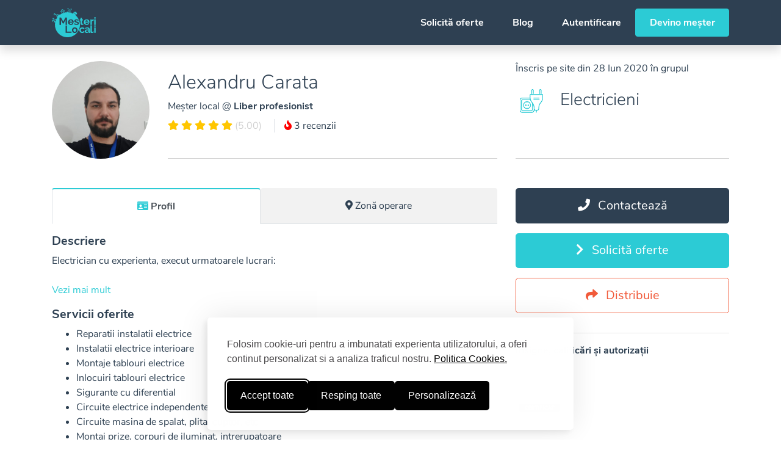

--- FILE ---
content_type: text/html; charset=UTF-8
request_url: https://mesterilocali.ro/mesteri/electricieni-sector-1-alexandru-carata
body_size: 21092
content:
<!doctype html>
<html lang="ro">
<head>
    <meta charset="utf-8">
    <meta http-equiv="X-UA-Compatible" content="IE=edge">
    <meta name="viewport" content="width=device-width, initial-scale=1, shrink-to-fit=no, viewport-fit=cover">

    <script type="text/javascript">
        is_IE11 = /Trident\/|MSIE/.test(window.navigator.userAgent);

        if (is_IE11) {
            let url = 'microsoft-edge:' + window.location.href;
            window.location.href(url);
            if ($.browser.msie) {document.execCommand("Stop");}
        }
    </script>

    <link rel="stylesheet" id="silktide-consent-manager-css" href="https://mesterilocali.ro/frontend/css/silktide-consent-manager.css?id=2c4ed898edffaf276556">
    <script src="https://mesterilocali.ro/frontend/js/silktide-consent-manager.js?id=10d1593b11baf320a1ab"></script>

    <script>
        // Initialize the dataLayer
        window.dataLayer = window.dataLayer || [];

        // Create the gtag function that pushes to the dataLayer
        function gtag() {
            dataLayer.push(arguments);
        }

        // Set consent defaults
        gtag('consent', 'default', {
            analytics_storage: localStorage.getItem('silktideCookieChoice_statistice') === 'true' ? 'granted' : 'denied',
            ad_storage: localStorage.getItem('silktideCookieChoice_marketing') === 'true' ? 'granted' : 'denied',
            ad_user_data: localStorage.getItem('silktideCookieChoice_marketing') === 'true' ? 'granted' : 'denied',
            ad_personalization: localStorage.getItem('silktideCookieChoice_marketing') === 'true' ? 'granted' : 'denied',
            functionality_storage: localStorage.getItem('silktideCookieChoice_preferinte') === 'true' ? 'granted' : 'denied',
            security_storage: localStorage.getItem('silktideCookieChoice_necesare') === 'true' ? 'granted' : 'denied'
        });
    </script>

    <script>
        silktideCookieBannerManager.updateCookieBannerConfig({
            background: {
                showBackground: false
            },
            cookieTypes: [
                {
                    id: "necesare",
                    name: "Necesare",
                    description: "<p>Cookie-urile necesare ajută la a face un site utilizabil prin activarea funcţiilor de bază, precum navigarea în pagină şi accesul la zonele securizate de pe site. Site-ul nu poate funcţiona corespunzător fără aceste cookie-uri.\n</p>",
                    required: true,
                    onAccept: function() {
                        gtag('consent', 'update', {
                            security_storage: 'granted',
                        });
                        dataLayer.push({
                            'event': 'consent_accepted_necesare',
                        });
                    },
                    onReject: function() {
                        gtag('consent', 'update', {
                            security_storage: 'denied',
                        });
                    }
                },
                {
                    id: "preferinte",
                    name: "Preferinte",
                    description: "<p>Cookie-urile de preferinţă permit unui site să îşi amintească informaţii care se modifică după modul în care se comportă sau arată site-ul, precum limba dvs. preferată sau regiunea în care vă aflaţi.</p>",
                    onAccept: function() {
                        gtag('consent', 'update', {
                            functionality_storage: 'granted',
                        });
                        dataLayer.push({
                            'event': 'consent_accepted_preferinte',
                        });
                    },
                    onReject: function() {
                        gtag('consent', 'update', {
                            functionality_storage: 'denied',
                        });
                    }
                },
                {
                    id: "marketing",
                    name: "Marketing",
                    description: "<p>Cookie-urile de marketing sunt utilizate pentru a-i urmări pe utilizatori de la un site la altul. Intenţia este de a afişa anunţuri relevante şi antrenante pentru utilizatorii individuali, aşadar ele sunt mai valoroase pentru agenţiile de puiblicitate şi părţile terţe care se ocupă de publicitate.</p>",
                    onAccept: function() {
                        gtag('consent', 'update', {
                            ad_personalization: 'granted',
                            ad_user_data: 'granted',
                            ad_storage: 'granted'
                        });
                        dataLayer.push({
                            'event': 'consent_accepted_marketing',
                        });
                    },
                    onReject: function() {
                        gtag('consent', 'update', {
                            ad_personalization: 'denied',
                            ad_user_data: 'denied',
                            ad_storage: 'denied'
                        });
                    }
                },
                {
                    id: "statistice",
                    name: "Statistice",
                    description: "<p>Cookie-urile de statistică îi ajută pe proprietarii unui site să înţeleagă modul în care vizitatorii interacţionează cu site-urile prin colectarea şi raportarea informaţiilor în mod anonim.</p>",
                    onAccept: function() {
                        gtag('consent', 'update', {
                            analytics_storage: 'granted',
                        });
                        dataLayer.push({
                            'event': 'consent_accepted_statistice',
                        });
                    },
                    onReject: function() {
                        gtag('consent', 'update', {
                            analytics_storage: 'denied',
                        });
                    }
                }
            ],
            text: {
                banner: {
                    description: "<p>Folosim cookie-uri pentru a imbunatati experienta utilizatorului, a oferi continut personalizat si a analiza traficul nostru. <a href=\"https://mesterilocali.ro/cookies\" target=\"_blank\">Politica Cookies.</a></p>",
                    acceptAllButtonText: "Accept toate",
                    acceptAllButtonAccessibleLabel: "Accepta toate cookie-urile",
                    rejectNonEssentialButtonText: "Resping toate",
                    rejectNonEssentialButtonAccessibleLabel: "Respinge cookie-uri neesenţiale",
                    preferencesButtonText: "Personalizează",
                    preferencesButtonAccessibleLabel: "Personalizează"
                },
                preferences: {
                    title: "Personalizați-vă preferințele pentru cookie-uri",
                    description: "<p>Respectăm dreptul dumneavoastră la confidențialitate. Puteți alege să nu permiteți anumite tipuri de cookie-uri. Preferințele dumneavoastră privind cookie-urile se vor aplica pe întregul nostru site web.</p>",
                }
            },
            position: {
                banner: "bottomCenter"
            }
        });
    </script>

    <link rel="preconnect" href="https://fonts.gstatic.com">
    <link rel="preconnect" href="https://maps.googleapis.com">

    <meta name="application-name" content="Mesteri Locali"/>

            <meta name="specificfeeds-verification-code" content="tNgEWn6dNqdmPS2YM17y">
        <script defer>
            window.addEventListener('DOMContentLoaded', function() {
                (function(w,d,s,l,i){w[l]=w[l]||[];w[l].push({'gtm.start':
                        new Date().getTime(),event:'gtm.js'});var f=d.getElementsByTagName(s)[0],
                    j=d.createElement(s),dl=l!='dataLayer'?'&l='+l:'';j.async=true;j.src=
                    'https://www.googletagmanager.com/gtm.js?id='+i+dl;f.parentNode.insertBefore(j,f);
                })(window,document,'script','dataLayer','GTM-T9S4ZC2');
            });
        </script>
    
    <script src="https://maps.googleapis.com/maps/api/js?key=AIzaSyCKgzrcfrR72FxmxStEltIeNExMG_u1DIk&language=ro&libraries=places,geocoding&callback=Function.prototype" defer></script>
    <script src="/frontend/js/bootstrap.js?id=14491ce9f16d032d2f06" defer></script>

        <script src="/frontend/js/cdata.js?id=b3a4e44a28118faed489" defer></script>
    <script src="/frontend/js/app.js?id=a34dc21202f83a7ea0fd" defer></script>
    <script src="/frontend/js/util.js?id=4b0b7ad96aef3a7269ad" defer></script>
    <script src="/frontend/js/jquery.lazy.min.js?id=d1ca0cdb9c964195c1dc" defer></script>
    <script src="/frontend/js/ml-vue.js?id=6f7e28f5cf75b7a24533" defer></script>
    <script src="/frontend/js/plain.js?id=112166f48fc99ff3f67e" defer></script>
    <script src="/frontend/js/glider.min.js?id=d754f253f5494830470a" defer></script>
    <script src="/frontend/js/sentry.js?id=b6a97ae8785f3f62e045" defer></script>

    <meta name="mobile-web-app-capable" content="yes">
    <meta name="apple-mobile-web-app-capable" content="yes">
    <meta name="apple-mobile-web-app-status-bar-style" content="#ffffff">
    <meta name="apple-mobile-web-app-title" content="Mesteri Locali">
    <meta name="theme-color" content="#FFFFFF">

    <link rel="apple-touch-icon" href="https://mesterilocali.ro/favicons/apple-57x57.png" sizes="57x57"/>
    <link rel="apple-touch-icon" href="https://mesterilocali.ro/favicons/apple-60x60.png" sizes="60x60"/>
    <link rel="apple-touch-icon" href="https://mesterilocali.ro/favicons/apple-72x72.png" sizes="72x72"/>
    <link rel="apple-touch-icon" href="https://mesterilocali.ro/favicons/apple-76x76.png" sizes="76x76"/>
    <link rel="apple-touch-icon" href="https://mesterilocali.ro/favicons/apple-114x114.png" sizes="114x114"/>
    <link rel="apple-touch-icon" href="https://mesterilocali.ro/favicons/apple-120x120.png" sizes="120x120"/>
    <link rel="apple-touch-icon" href="https://mesterilocali.ro/favicons/apple-144x144.png" sizes="144x144"/>
    <link rel="apple-touch-icon" href="https://mesterilocali.ro/favicons/apple-180x180.png" sizes="180x180"/>
    <link rel="apple-touch-icon" href="https://mesterilocali.ro/favicons/apple-152x152.png" sizes="152x152"/>

    <link rel="icon" type="image/png" href="https://mesterilocali.ro/favicons/favicon-32x32.png" sizes="32x32"/>
    <link rel="icon" type="image/png" href="https://mesterilocali.ro/favicons/favicon-16x16.png" sizes="16x16"/>
    <link rel="icon" type="image/png" href="https://mesterilocali.ro/favicons/favicon-96x96.png" sizes="96x96"/>
    <link rel="icon" type="image/png" href="https://mesterilocali.ro/favicons/favicon-128x128.png" sizes="128x128"/>
    <link rel="icon" type="image/png" href="https://mesterilocali.ro/favicons/favicon-196x196.png" sizes="196x196"/>

    <meta name="msapplication-TileColor" content="#FFFFFF"/>
    <meta name="msapplication-TileImage" content="https://mesterilocali.ro/favicons/mstile-144x144.png"/>
    <meta name="msapplication-square70x70logo" content="https://mesterilocali.ro/favicons/mstile-70x70.png"/>
    <meta name="msapplication-square150x150logo" content="https://mesterilocali.ro/favicons/mstile-150x150.png"/>
    <meta name="msapplication-wide310x150logo" content="https://mesterilocali.ro/favicons/mstile-310x150.png"/>
    <meta name="msapplication-square310x310logo" content="https://mesterilocali.ro/favicons/mstile-310x310.png"/>

    <meta name="p:domain_verify" content="c3c2f3f1b56831101e1542ef509a2f3b"/>
    <meta name="copyrighted-site-verification" content="f88f3fd8658345a3"/>
    <meta name="wot-verification" content="63e6492f20cb6dd7b55f"/>

    <title>Electricieni Sector 1 Alexandru Carata</title>

            <meta name="description" content="Electrician cu experienta, execut urmatoarele lucrari:

Reparatii instalatii electrice
Instalatii electrice interioare (Case, Vile, Apartamente)
Montaje, inlocuiri tablouri electrice si sigurante cu diferential
Circuite electrice independente: (masina de spalat, plita, cuptor, etc)
Montaje, inlocuiri prize, corpuri de iluminat, intrerupatoare.

Rog si ofer seriozitate."/>
    
    <meta name="csrf-token" content="olF3unoVnKgZKHZsz55QkUqgeZilMYoFnhemzUQZ">

    <link href="/frontend/css/font-awesome.css?id=9ff6d304580beca3d9f5" rel="stylesheet">
    <link href="/frontend/css/glider.min.css?id=9facae4703e0b0021ec3" rel="stylesheet">
    <link href="/frontend/css/app.css?id=0c862ef66c72cef783fe" rel="stylesheet">

    <script>
        window.App = {"user":{"id":null,"device":null},"signedIn":false,"checkedIn":false,"oldInput":[],"errors":[]};
    </script>

        <link rel="canonical" href="https://mesterilocali.ro/mesteri/electricieni-sector-1-alexandru-carata"/>
    <link href="/frontend/css/contractor.css?id=d4a5eb4d5aaf1e9d2631" rel="stylesheet">

    <script type='application/ld+json'>
{
    "@id": "ml-9dbb7f83a82dff4d62f7f5f2c0491527ce35cce8",
    "@context": "http://www.schema.org",
    "@type": "LocalBusiness",
        "name": "Alexandru Carata",
        "url": "https://mesterilocali.ro/mesteri/electricieni-sector-1-alexandru-carata",
    "logo": "https://mesterilocali.ro/favicons/mstile-310x310.png",
    "image": "https://cdn.mesterilocali.ro/profile/ZATeI0hF2VrAGphe8gL5f3yRPSWqq6ECZp1PI09V.jpg",
    "description": "Electrician cu experienta, execut urmatoarele lucrari:Reparatii instalatii electriceInstalatii electrice interioare (Case, Vile, Apartamente)Montaje, inlocuiri tablouri electrice si sigurante cu diferentialCircuite electrice independente: (masina de spalat, plita, cuptor, etc)Montaje, inlocuiri prize, corpuri de iluminat, intrerupatoare.Rog si ofer seriozitate.",
    "telephone": "",
    "address": {
        "@type": "PostalAddress",
            "addressLocality": "Sector 1",
            "addressRegion": "Municipiul București",
            "addressCountry": "Romania"
        },
    "geo": {
        "@type": "GeoCircle",
        "geoRadius": "20000",
        "geoMidpoint": {
            "@type": "GeoCoordinates",
            "latitude": "44.488567",
            "longitude": "26.051803"
        }
    },
    "areaServed": {
        "@type": "Place",
        "name": "Sector 1"
    },
        "aggregateRating": {
        "@type": "AggregateRating",
        "ratingValue": "5",
        "ratingCount": "3",
        "bestRating": "5",
        "worstRating": "1"
    },
    "review": [
              {
          "@type": "Review",
          "itemReviewed": {
              "@type": "Thing",
                                  "name": "Liber profesionist"
                        },
          "datePublished": "2022-09-01",
          "reviewBody": "Un adevarat profesionist care impresioneaza prin calitate, consecventa si intentiile sale de nobila sorginte. O colaborare de-a dreptul satisfacatoare. Multumesc!",
          "reviewRating": {
              "@type": "Rating",
              "ratingValue": "5",
              "bestRating": "5",
              "worstRating": "1"
          },
          "author": {
              "@type": "Person",
              "name": "Oana Tiron"
          },
          "inLanguage": "ro"
        }
                    ,
                      {
          "@type": "Review",
          "itemReviewed": {
              "@type": "Thing",
                                  "name": "Liber profesionist"
                        },
          "datePublished": "2022-05-02",
          "reviewBody": "Am apelat la ajutorul d-nului electrician Alexandru Carata si acesta a reusit cu succes sa repare o lampa veche cu neon si sa o faca functionala.Recomand cu incredere.",
          "reviewRating": {
              "@type": "Rating",
              "ratingValue": "5",
              "bestRating": "5",
              "worstRating": "1"
          },
          "author": {
              "@type": "Person",
              "name": "Anca Gavril"
          },
          "inLanguage": "ro"
        }
                    ,
                      {
          "@type": "Review",
          "itemReviewed": {
              "@type": "Thing",
                                  "name": "Liber profesionist"
                        },
          "datePublished": "2021-02-05",
          "reviewBody": "Am colaborat cu domnul Carata excelent.  Lucrarea a fost complexa, nu a constat doar in inlocuirea instalatiei vechi ci in refacerea totala ( cu repozitionare a tabloului electric ). Domnul Carata s-a adaptat cerintelor noastre , insa ne-a si oferit sfaturi si idei astfel incat lucrurile sa iasa cat mai bine .Serios, amabil si profesionist. Pretul a fost unul corect , corelat cu calitatea lucrarii. Subliniez ca pentru garsoniera ( renovare totala , iar partea electrica deasemenea) am cautat mesteri timp de 2 luni. Cand l-am sunat sa vina sa puna aparatele ( sa monteze prize, etc), a fost extrem de promt si a venit sa termine ( desi renovarea garsonierei a durat mult, si trecuse ceva timp).Suntem foarte multumiti de rezultat si il recomandam cu incredere si altor persoane. Nu veti fi dezamagiti de calitatea acestui om!",
          "reviewRating": {
              "@type": "Rating",
              "ratingValue": "5",
              "bestRating": "5",
              "worstRating": "1"
          },
          "author": {
              "@type": "Person",
              "name": "Cornelia Rosca"
          },
          "inLanguage": "ro"
        }
                  ],
        "hasOfferCatalog": {
        "@type": "OfferCatalog",
        "itemListElement": [
                {
            "@type": "Offer",
            "itemOffered": {
                "@type": "Service",
                "name": "Reparatii instalatii electrice"
            }
        }
                ,
                        {
            "@type": "Offer",
            "itemOffered": {
                "@type": "Service",
                "name": "Instalatii electrice interioare"
            }
        }
                ,
                        {
            "@type": "Offer",
            "itemOffered": {
                "@type": "Service",
                "name": "Montaje tablouri electrice"
            }
        }
                ,
                        {
            "@type": "Offer",
            "itemOffered": {
                "@type": "Service",
                "name": "Inlocuiri tablouri electrice"
            }
        }
                ,
                        {
            "@type": "Offer",
            "itemOffered": {
                "@type": "Service",
                "name": "Sigurante cu diferential"
            }
        }
                ,
                        {
            "@type": "Offer",
            "itemOffered": {
                "@type": "Service",
                "name": "Circuite electrice independente"
            }
        }
                ,
                        {
            "@type": "Offer",
            "itemOffered": {
                "@type": "Service",
                "name": "Circuite masina de spalat, plita, cuptor, etc"
            }
        }
                ,
                        {
            "@type": "Offer",
            "itemOffered": {
                "@type": "Service",
                "name": "Montaj prize, corpuri de iluminat, intrerupatoare"
            }
        }
                        ]
    },
    "knowsAbout": [
                "Reparatii instalatii electrice"
                ,
                        "Instalatii electrice interioare"
                ,
                        "Montaje tablouri electrice"
                ,
                        "Inlocuiri tablouri electrice"
                ,
                        "Sigurante cu diferential"
                ,
                        "Circuite electrice independente"
                ,
                        "Circuite masina de spalat, plita, cuptor, etc"
                ,
                        "Montaj prize, corpuri de iluminat, intrerupatoare"
                    ],
    "priceRange": "$"
}
 </script>

    <meta property="twitter:account_id" content="1064611764187381760">
    <meta name="twitter:site" content="@mesterilocali">
    <meta name="twitter:creator" content="@mesterilocali">
    <meta name="twitter:domain" content="mesterilocali.ro">
    <meta name="twitter:card" content="summary_large_image">
    <meta name="twitter:title" content="Electricieni Sector 1 Alexandru Carata">
    <meta name="twitter:description" content="Electrician cu experienta, execut urmatoarele lucrari:

Reparatii instalatii electrice
Instalatii electrice interioare (Case, Vile, Apartamente)
Montaje, inlocuiri tablouri electrice si sigurante...">
    <meta name="twitter:image" content="https://cdn.mesterilocali.ro/images/mesteri-locali-servicii.png">

                <meta property="og:site_name" content="Mesteri Locali"/>
    <meta property="og:locale" content="ro_RO">
    <meta property="fb:app_id" content="343338349635940">
    <meta property="og:title" content="Electricieni Sector 1 Alexandru Carata"/>
    <meta property="og:description" content="Electrician cu experienta, execut urmatoarele lucrari:

Reparatii instalatii electrice
Instalatii electrice interioare (Case, Vile, Apartamente)
Montaje, inlocuiri tablouri electrice si sigurante cu diferential
Circuite electrice independente: (masina de spalat, plita, cuptor, etc)
Montaje, inlocuiri prize, corpuri de iluminat, intrerupatoare.

Rog si ofer seriozitate."/>
    <meta property="og:url" content="https://mesterilocali.ro/mesteri/electricieni-sector-1-alexandru-carata"/>
    <meta property="og:type" content="website"/>
                        <meta property="og:image" content="https://cdn.mesterilocali.ro/profile/ZATeI0hF2VrAGphe8gL5f3yRPSWqq6ECZp1PI09V.jpg"/>
                <meta property="og:image:width" content="250"/>
        <meta property="og:image:height" content="333"/>
    
    
    <style >[wire\:loading], [wire\:loading\.delay], [wire\:loading\.inline-block], [wire\:loading\.inline], [wire\:loading\.block], [wire\:loading\.flex], [wire\:loading\.table], [wire\:loading\.grid], [wire\:loading\.inline-flex] {display: none;}[wire\:loading\.delay\.shortest], [wire\:loading\.delay\.shorter], [wire\:loading\.delay\.short], [wire\:loading\.delay\.long], [wire\:loading\.delay\.longer], [wire\:loading\.delay\.longest] {display:none;}[wire\:offline] {display: none;}[wire\:dirty]:not(textarea):not(input):not(select) {display: none;}input:-webkit-autofill, select:-webkit-autofill, textarea:-webkit-autofill {animation-duration: 50000s;animation-name: livewireautofill;}@keyframes livewireautofill { from {} }</style>

</head>
<body>
    <script >console.warn("Livewire: The published Livewire assets are out of date See: https://laravel-livewire.com/docs/installation/")</script><script src="/vendor/livewire/livewire.js?id=f092ba91a90e56843ffc" data-turbo-eval="false" data-turbolinks-eval="false" ></script><script data-turbo-eval="false" data-turbolinks-eval="false" >window.livewire = new Livewire();window.Livewire = window.livewire;window.livewire_app_url = '';window.livewire_token = 'olF3unoVnKgZKHZsz55QkUqgeZilMYoFnhemzUQZ';window.deferLoadingAlpine = function (callback) {window.addEventListener('livewire:load', function () {callback();});};let started = false;window.addEventListener('alpine:initializing', function () {if (! started) {window.livewire.start();started = true;}});document.addEventListener("DOMContentLoaded", function () {if (! started) {window.livewire.start();started = true;}});</script>

            <noscript>
            <iframe src="https://www.googletagmanager.com/ns.html?id=GTM-T9S4ZC2"
                    height="0"
                    width="0"
                    style="display:none; visibility:hidden"></iframe>
        </noscript>
    
    <div id="app" class="d-flex min-vh-100 flex-column">

        <nav id="top-navbar" class="navbar navbar-expand-lg fixed-top ">
    <div class="container">
        <a class="navbar-brand" href="https://mesterilocali.ro" title="Mesteri Locali">
            <svg xmlns="http://www.w3.org/2000/svg" viewBox="0 0 17733 11886">
  <path fill="#fff" fill-rule="evenodd" d="M6324 0c50-1 109 40 147 57 55 24 127 49 172 83 27 21 44 52 64 80l87 124 805 1144 165 235c35 50 126 147 110 239-3 20-9 37-12 54l151 53c124 49 244 95 362 147l199 95 260-486c-43 1-85-5-104-29-27-35-15-92 17-112 23-14 52-12 83-18l166-22 488-65 105-14c36-6 89-14 125-3 44 13 67 57 84 96l126 261c20-6 38-14 62-18 78-12 176 44 162 119-6 35-25 67-42 94-16 26-45 55-36 103 17 83 79 138 96 221 11 52-38 101-88 86-34-10-47-48-76-56l-227 420c-34 59-58 136-132 155l192 180 45 47c29 36 68 65 97 101l66 70c64 79 136 152 198 234 128 169 251 340 365 523 166 266 299 558 420 868 97 248 161 516 223 799 29 131 38 268 61 407l17 190 10 193 1 78v184l-1 78-14 246-11 118c-16 98-20 196-39 291-20 102-34 204-59 302a5054 5054 0 0 1-851 1861c-88 123-186 234-280 351-42 53-96 97-139 150-32 41-73 83-114 116-40 33-72 75-113 108l-84 78c-77 62-150 132-230 192-93 71-187 138-284 206-129 91-268 168-408 250-67 40-140 80-213 112-82 37-164 77-248 113-81 35-163 63-248 96-215 84-448 137-691 197-91 22-186 32-281 50-114 22-233 21-353 40l-121 7-152 7h-201l-141-3-114-6-265-24c-100-18-202-23-299-44-204-44-399-82-586-141a4978 4978 0 0 1-1067-468c-99-59-197-116-290-181-100-70-197-142-294-215-58-44-112-95-169-141l-142-125-48-47c-38-30-82-73-113-111l-82-83c-69-86-150-161-218-249-63-81-131-160-192-245a4918 4918 0 0 1-510-871 5725 5725 0 0 1-316-912c-30-120-49-245-75-371l-18-126c-13-73-13-149-26-226l-12-155-5-95-5-173 2-184 2-62 5-103c9-54 4-109 12-161l17-168 30-207 13-76c-4-12-20-23-26-36-15-34-49-154-73-169-24-16-61 1-84 8-27 8-61 16-75 37-13 20-2 56 4 75 19 56 43 98 48 171-19 2-45 7-65 2-115-27-245-172-205-335 9-36 22-76 41-103 17-23 53-41 45-87-7-42-24-72-39-106l-44-110-25-61 188-63 74 189c13 33 19 73 45 93 27 20 74 21 107 34 60 24 130 78 153 138h2l20-77c18-59 32-117 50-174 57-178 113-350 187-511l-463 165c-154 60-319 98-481 149l-258 84-63 27c-5 39-26 89-10 131 16 41 42 78 64 114 12 19 31 41 33 68-13 21-63 51-88 61l-52 11c-12 3-43 14-58 5-16-10-45-67-39-100l10-41c-2-20-11-37-19-53l-29-48c-12-15-29-26-39-43l-51-132c-32-82-61-160-78-259-16-93 17-181 43-241 12-26 21-52 46-65h1c2 71 23 150 39 213 9 35 13 76 30 104 16 26 43 44 66 62l77 78c95-35 197-65 286-105 33-14 61-36 90-54 42-26 89-50 135-70 75-33 154-59 230-92l288-122 294-118c40-16 97-51 147-49 64-137 146-267 224-392l94-142c-38-82-71-186-27-287 22-48 65-71 82-125 14-43 6-101 16-148 9-42 28-72 50-100 19-24 48-38 75-54 65-38 147-70 186-134 37-60 39-148 67-218 26-63 73-109 136-134 44-17 88-15 143-24 32-5 63 1 92-5 42-8 79-20 113-36 27-13 51-30 83-39 73-20 172 11 203 51l109-77 226-146 219-126 107-56-29 9-53-151-126-363-41-116c-11-29-23-57-29-91-4-26 14-48 23-63l77-128 255-427 71-119c11-18 19-40 36-52 30-20 79 8 105 18l279 106 335 126 107 40c16 6 33 9 45 19 17 13 22 41 30 63l46 132 187 536-26 9 220-40c83-16 166-17 252-32 54-9 111-6 168-15 74-12 167-12 247-12l-1-3-173-245 771-540c-35-60-80-115-120-172l-184-264-72-103c-19-28-41-53-51-91l-25-257c-7-45-4-74 26-90zm1525 206l308 436-2 3-726 512-83-124 61-46h1l40 53 77-49-56-73c-5-7-20-19-18-27l71-51 3 2 64 106 2-2 74-51-1-3-37-56 3-4 63-45 44 59 2-2 75-54-3-3-54-66c-6-7-21-18-19-27l74-59 63 110 80-52c-8-10-49-51-47-58l71-46 42 56 20-14-221-319-651 462-49-54 1-2 728-512zm-1256 9l-178 127 858 1219 185 263 64 93 74 19 140-100v-3L6885 628l-210-298-62-88c-6-8-11-22-20-27zM4080 523c51-1 83 19 120 34l187 70 668 251 162 61c25 10 55 16 70 35 14 18 25 53 13 81-11 26-45 56-88 46l-211-78-874-328-485 812-80 134c-13 21-23 47-43 61a86 86 0 0 1-90 1c-21-15-43-53-29-89l120-205 376-628 100-168c16-25 28-58 51-76 10-7 21-8 33-14zm126 397l-286 481-77 128c-11 19-28 38-35 61-12 39 35 140 47 176l183 518c124-56 248-116 377-168 142-57 289-102 441-150 77-24 156-42 237-63l103-24-168-477-48-138c-7-18-10-41-21-56-12-16-42-21-63-29l-139-52-551-207zm2589 129l-699 491 2 2 157 221 101 1v-1l-3-4c-6-3-15-12-18-18l79-47 3 2 37 50 80-55-80-100c12-10 59-47 71-49l64 106 2-2 77-52-39-59 1-2 66-43 3 2 41 56 3-3 66-53-77-99 1-2c20-7 62-45 79-44l61 109c10-3 72-55 79-64-8-9-37-52-34-59l49-38-124-178c-11-16-33-59-48-68zm-2475 154c63-1 104 33 107 89l-32 11c-8-21-13-44-31-56-30-21-70-2-81 24-10 26 5 47 8 69l-32 10c-18-59-25-103 29-136l32-11zm369 28c118 1 127 80 159 165l75 214c16 45 51 104 32 164-22 75-100 85-171 112l-425 150c-56 20-136 60-199 22-61-37-81-150-108-223l-64-183c-12-33-30-76-17-120 24-80 114-90 189-119l399-141 104-36 26-5zm-363 32c47-2 50 53 15 61-28 7-47-26-34-47 5-7 12-10 19-14zm371 40c-31 13-61 17-92 29l-399 141c-43 17-148 37-164 75-11 28 6 59 13 79l62 177c16 42 49 170 77 190 35 24 129-21 162-33l402-142c42-16 116-23 128-68 9-31-17-82-26-106l-92-260c-15-38-17-82-71-82zm2372 108l-507 360 139 10c58 9 116 7 170 17l152 19c125 25 250 41 368 69v-1l-242-343-55-81c-8-14-12-41-25-50zm-2516 14c34 0 54 39 73 56l170 163c15 15 72 57 38 83-25 19-70 27-102 38-9 3-24 13-36 9s-36-33-46-43l-94-92c-11-11-31-22-37-37-4-11 0-31 2-43 7-40 3-115 32-134zm-365 118l11 2a84 84 0 0 1 14 33l-30 10c-3-13-10-23-7-38l12-7zm94 7l6 1c16 7 7 33-2 41l-28-13c3-16 12-22 24-29zm143 19c29 2 40 29 57 43l118 114c12 12 47 30 39 59-5 20-34 24-53 31l-134 47c-14 5-36 20-57 15-27-6-22-46-17-75l23-171c6-30 1-50 24-63zm-202 26c107-2 113 140 17 157-53 9-102-47-86-100 11-37 34-43 69-57zm-103 12c14 0 20 5 30 8l-15 31c-14-3-24-12-31-23l2-8 14-8zm215 12c13 0 21 4 25 12v9c-6 9-20 14-34 16l-9-30 18-7zm-204 72c7 3 12 21 13 30-10 2-22 12-35 7-7-3-9-8-9-19 7-12 19-11 31-18zm195 10c10 4 24 10 28 20 4 7-1 16-6 18-9 8-30-4-37-9l15-29zm-153 55l29 13c-3 11-13 34-30 27-16-8-5-30 1-40zm101 4c15 6 14 38-1 43h-9c-10-5-12-22-17-33l27-10zm5039 140l-93 16-163 40 4 18h-2l-109 6v1l69 191 86-52 5 18 116-50 142 561c12 41 27 155 58 169 21 9 54-2 72-8 22-7 54-15 64-33 7-12 4-35 0-48l-43-125-170-483c-4-11-9-22-16-31-6-8-17-14-21-25h2c22-23 141-25 189-25-4-17-17-32-26-45-34-48-82-95-164-95zM980 2140c64-1 106 37 146 62 83 52 157 113 213 191l78 113c12 17 22 39 38 51 21 16 54 23 79 34l162 67c121 51 238 109 355 161l164 82c31 18 67 35 83 67 31 60-11 122-59 137-54 17-150-31-200-40l-88 215 130 55-24 166c-27-4-53-20-77-30l-117-48c-27-11-55-19-76-36a79 79 0 0 1-26-45c-8-41 18-77 29-105l91-228-165-63-227-90-132-53c-21-5-41 8-56 13-36 11-75 17-115 25-112 22-257 6-350-22-33-10-69-15-95-33-68-48-41-126-14-193l121-293c19-46 33-106 69-135 11-8 25-17 39-21l24-4zm85 221l-126 312c62 3 138 18 205 6 35-6 69-10 101-20l58-19a641 641 0 0 0-175-230c-20-16-39-36-63-49zm1093 85c51-1 101 31 139 47l276 113c26 11 122 42 134 58h-2l-40 12c-26 9-51 20-74 33l-46 32-19 17c-20 6-71-23-87-29l-226-90-51 126-148-72c5-32 24-62 35-90 20-46 34-116 72-143 11-8 23-8 37-14zm15001 1342h562v557h-562v-557zm-14088 84v2974h578l1-1968v2l767 1464h221c23 0 76 6 93-2l764-1463h1v1967h578V3872h-616l-887 1692-2-1-879-1691h-619zm8504 67h561v712h465v432h-465v892c0 146-18 289 69 351 82 58 227 49 325 11l126-47 112 444-117 47c-90 35-184 62-287 84-44 10-91 10-139 17-66 10-159 2-216-9-215-44-332-131-404-318-46-122-30-332-30-498v-974h-285v-432h285v-712zM580 3995c25 0 56 0 77 6a284 284 0 0 1 187 338c-8 31-19 61-35 86-17 27-41 46-48 83s16 66 26 89l77 192v1l-198 55-23-68-40-111c-8-22-12-47-24-66-26-41-94-41-141-61-68-30-119-88-149-157-36-86-20-191 23-256 8-12 43-52 56-45l28 37 46 117c10 24 15 52 39 61 26 9 73-17 91-24 21-8 50-15 62-32 14-18 1-51-6-68-21-54-45-103-48-177zm9364 614l-38 1-116 10c-92 17-177 34-254 66a717 717 0 0 0-414 397c-16 42-26 87-36 136-7 39-13 95-7 139 6 40 4 74 12 108 26 106 80 186 154 243 150 115 363 174 574 227 118 30 236 53 342 94 110 42 254 87 216 260-56 257-519 214-744 136-37-13-72-24-106-38-48-20-94-39-139-62l-138-77c-15-10-39-32-56-34l-224 381 70 45c45 27 95 51 144 73 161 70 327 110 522 149 64 13 128 10 196 21l66 3h96c42-7 83-1 120-8 52-9 100-11 147-23 176-44 336-113 434-235 65-81 114-155 144-273 8-29 8-57 13-89 6-33 8-84 2-120-13-78-22-144-55-200-137-234-448-301-735-387-116-35-236-55-343-97-86-34-161-58-185-154-24-95 22-178 71-216 159-122 476-79 656-8 45 18 87 33 127 54l116 63 57 35 229-347-48-29a1472 1472 0 0 0-164-85c-200-88-416-159-706-159zm3566 1320c2 51 15 100 28 141a567 567 0 0 0 357 375c116 45 302 40 415-4 96-37 185-86 243-161l40-59 20-41 480 134v1a996 996 0 0 1-551 493c-62 25-126 39-198 55-46 10-98 12-149 21l-73 3h-100l-111-7c-77-14-150-24-218-45a1070 1070 0 0 1-725-725c-42-135-75-348-42-523 16-84 28-163 56-235 125-321 331-537 649-663 263-104 655-97 907 10 430 183 741 585 669 1230h-1697zm-6413 0h1584c18 0 105 4 112-2 11-21 6-51 10-78l2-73c6-39 2-103-4-139-13-77-16-145-36-212-50-169-116-292-212-414a1064 1064 0 0 0-523-347c-49-16-99-23-155-34-114-23-296-26-414-3-79 16-155 28-224 55a1098 1098 0 0 0-665 661c-28 72-41 151-58 235-32 165-6 382 35 513 116 370 360 627 728 743 67 21 138 31 213 45l97 7c33 5 84 7 118 1l62-2c54-9 109-10 158-21 69-16 133-28 193-52 208-82 371-207 491-377 26-37 53-77 71-121l-348-96c-21-7-118-40-135-36-9 47-58 100-88 130a632 632 0 0 1-574 149 559 559 0 0 1-388-330c-24-56-48-126-50-202zm9817-792c-255-4-537 98-648 236-30 38-83 93-98 144v1329h-562l1-2195h515l1 468v-2l32-60 67-103c130-182 360-375 692-328v511zm245-486h562v2195h-562V4651zm-9535 369c301-5 482 150 565 362 15 38 24 80 32 123l7 58-1 2-1139-1a564 564 0 0 1 469-537l67-7zm5878 544h1139a569 569 0 0 0-370-511 638 638 0 0 0-379-7 552 552 0 0 0-339 309c-25 58-51 129-51 209zm2666 1492v2235c0 138 2 250 80 308 59 43 172 53 257 26 42-13 84-37 120-58l127-64c27-16 71-44 102-51l74 449-214 104c-86 38-169 82-264 110-53 16-110 17-169 26-54 9-131 14-191 5-46-7-90-10-131-22-66-19-123-47-172-84a469 469 0 0 1-166-277c-16-66-15-145-15-226V7734l1-678h561zm1004 0h561v558h-561v-558zm-11666 84v2974h2462v-506H6084V7140h-578zm3696 742l-128 10c-86 16-167 28-240 56a1096 1096 0 0 0-662 654c-29 74-44 156-61 243l-9 102c-4 25-6 63-2 89 6 38-1 74 5 109 14 81 24 156 46 225 94 299 269 500 516 645 55 32 114 53 176 77 72 28 153 39 238 55l93 7c33 5 97 7 131 1l41-1 99-10c65-12 127-23 185-41 314-99 543-310 668-597a1217 1217 0 0 0 11-945c-146-344-408-569-810-658-89-20-189-21-297-21zm3012 0c339-4 553 72 747 210 49 35 98 73 135 119l50 55c28 35 52 72 76 111 9 14 36 53 36 67l-548 167a515 515 0 0 0-540-245c-33 7-66 14-96 25-189 73-300 214-360 418-11 39-16 83-23 128l-2 53-1 54c10 66 10 125 26 181 56 188 165 336 334 410 38 16 79 28 124 37 31 6 74 11 109 6 39-6 71-4 104-12 103-25 174-72 244-128 35-28 74-73 89-119l549 167c-4 19-17 38-26 53-25 43-48 84-78 123-20 26-45 49-66 74a1100 1100 0 0 1-472 277c-47 14-95 19-148 29l-109 12-41 1-61 1-73-1c-55-9-110-7-161-18-181-40-325-99-454-189-38-27-72-58-108-87-48-39-90-93-128-143-88-117-149-249-197-410-12-42-15-85-24-131-13-72-19-202-6-281 10-55 13-109 26-160 61-237 182-449 347-580 127-101 264-180 441-233 58-17 121-23 185-34l100-7zm3281 1755v478l-75 14-83 10-82 4c-31 5-70 0-97-5-124-24-190-60-245-153-18-31-28-69-35-110l-12-112v2l-27 34c-27 35-61 73-95 100-35 29-69 59-107 85-68 48-147 83-231 116-60 23-126 33-196 47-135 27-299 4-406-30a689 689 0 0 1-453-423c-16-42-24-89-33-139-6-35-10-87-4-126 5-31 3-59 9-87 22-101 60-178 110-249 111-155 282-245 490-303 45-12 90-16 139-25 111-20 295-19 404 2 66 12 130 20 190 38 44 13 86 31 127 44 1-70 7-151-5-214-33-176-110-273-260-331-44-17-95-21-148-30l-58-2c-37-6-110 1-145 7-69 13-135 23-194 46-93 37-181 76-262 125-18 11-94 66-106 67l-170-356 60-38 118-66 83-38c90-39 187-71 291-98 73-19 151-21 232-35l73-3h114l45 1c46 8 94 7 136 15 69 14 130 24 190 43a767 767 0 0 1 501 452c91 227 67 586 67 903 0 180-33 336 150 340zm1677-1718h561v2196h-561V7919zm-7942 440c317-4 492 197 565 438 43 142 37 358-13 488-68 176-183 313-369 371-43 13-88 15-139 23l-64-2c-91-14-149-24-215-62a618 618 0 0 1-303-437c-15-70-23-171-10-251 8-46 14-90 26-131a604 604 0 0 1 346-400c35-14 73-23 113-31zm5090 708l-28 1-91 10c-74 16-139 36-194 71-61 39-115 91-144 162-67 168 40 315 139 377 104 65 281 73 418 31 81-25 150-53 209-98 24-18 41-43 63-61 35-28 69-60 84-108 14-44 7-114 7-169l-1-133-116-37c-103-30-215-44-346-46z" data-name="Color Fill 1"/>
</svg>

        </a>
        <button class="navbar-toggler" type="button" data-toggle="collapse" data-target="#navbarCollapse"
                aria-controls="navbarCollapse" aria-expanded="false" aria-label="Toggle navigation">
            <span class="navbar-toggler-icon"></span>
        </button>
        <div class="collapse navbar-collapse" id="navbarCollapse">
            <ul class="navbar-nav">
                            </ul>
                            <ul class="navbar-nav ml-auto">
    <li class="nav-item">
        <a class="btn btn-link" href="https://mesterilocali.ro/lucrari/creeaza/descriere">Solicită oferte</a>
    </li>
    <li class="nav-item">
        <a class="btn btn-link" href="https://mesterilocali.ro/blog">Blog</a>
    </li>
    <li class="nav-item">
        <a class="btn btn-link" href="https://mesterilocali.ro/autentificare">Autentificare</a>
    </li>
    <li class="nav-item">
        <a class="btn btn-primary box-shadow-none font-weight-bold" href="https://mesterilocali.ro/devino-mester">Devino meșter</a>
    </li>
</ul>
                    </div>
    </div>
</nav>

        <div id="mainContent" class="d-flex flex-grow-1 flex-column">
            
    <div class="container pt-3">
        <div class="row">

            <div id="sticky" class="d-lg-none px-2">
                <div class="col-6 p-2">
                    <p class="text-center pt-0 mb-0">
                        <button class="btn btn-outline-dark font-weight-bold w-100 btn-no-side-padding-mobile"
                                data-toggle="modal"
                                data-target="#callContractor">
                            <i class="fas fa-phone mr-2"></i>
                            Contactează
                        </button>
                    </p>
                </div>
                <div class="col-6 p-2">
                    <a href="https://mesterilocali.ro/lucrari/creeaza/descriere"
                       class="btn btn-primary font-weight-bold w-100 btn-no-side-padding-mobile box-shadow-none">
                        <i class="fas fa-chevron-right mr-2"></i>
                        Solicită oferte
                    </a>
                </div>
            </div>

            <div class="col-lg-8">
                <div class="row">
                    <div class="col-6 col-lg-3 m-auto">
                        <div class="avatar-container">
                            <div class="avatar"
                                 style="background-image: url('https://cdn.mesterilocali.ro/profile/ZATeI0hF2VrAGphe8gL5f3yRPSWqq6ECZp1PI09V.jpg')"></div>
                        </div>
                    </div>
                    <div class="col-lg-9 text-center text-lg-left">
                        <div class="user-container pb-4 pb-lg-2">
                            <h1 class="h2 font-weight-light">Alexandru Carata</h1>
                            <p class="mb-2">Meșter local @ <strong>Liber profesionist</strong></p>
                            <p class="m-0">
                                                                    <span class="star">
                                        <i class="fas fa-star"></i>
                                    </span>
                                                                    <span class="star">
                                        <i class="fas fa-star"></i>
                                    </span>
                                                                    <span class="star">
                                        <i class="fas fa-star"></i>
                                    </span>
                                                                    <span class="star">
                                        <i class="fas fa-star"></i>
                                    </span>
                                                                    <span class="star">
                                        <i class="fas fa-star"></i>
                                    </span>
                                                                <span class="text-divider">(5.00)</span>
                                <a href="#recenzii" class="ml-3 border-left pl-3 secondary-link-color">
                                    <span><i class="fas fa-fire"></i></span>
                                    3 recenzii
                                </a>
                            </p>
                        </div>
                    </div>
                </div>
            </div>
            <div class="col-lg-4 pt-4 pt-lg-0 text-center text-lg-left">
                <div class="profession-container">
                    <p>
                        Înscris pe site din 28 Iun 2020 în
                        grupul
                    </p>
                    <p class="h3 font-weight-light">
                        <img src="https://mesterilocali.ro/images/professions/electricieni.png"
                             alt="Electricieni" height="50" width="50" loading="lazy">
                        <span class="pl-3">Electricieni</span>
                    </p>
                                            <span class="d-lg-none text-left"><hr>
                            <p class="font-weight-bold">Insigne, calificări și autorizații</p>
                            <div class="container-badges">
                                                                    <div class="badge p-1">
                                                                            <img src="/images/badges/certificat.png"
                                         alt="Mester Local Certificat" title
                                         class="img-fluid lazy" loading="lazy" width="68" height="68">
                                    <div id="customTooltip" class="mt-2 text-left d-none">
    <div class="font-weight-bold">Mester Local Certificat</div>
    <div class="tooltip-body pt-1">Acest meserias a finalizat cu succes cursuri de pregatire profesionala de calificare cu specializarea de electrician in constructii.<div class="pt-1">Acordat la 01 Decembrie 2020</div>
    </div>
</div>                                </div>
                                                            </div>
                        </span>
                                    </div>
            </div>
            <div class="col-lg-8 pt-5">
                <ul class="nav nav-tabs d-flex justify-content-between" role="tablist"
                    aria-owns="profile-tab location-tab">
                    <li class="nav-item flex-grow-1 text-center" role="tab">
                        <a class="nav-link active" id="profile-tab" data-toggle="tab" href="#profile" role="tab"
                           aria-controls="profile" aria-selected="true">
                            <i class="fas fa-id-card"></i>Profil
                        </a>
                    </li>
                    <li class="nav-item flex-grow-1 text-center" role="tab">
                        <a class="nav-link" id="location-tab" data-toggle="tab" href="#location" role="tab"
                           aria-controls="location" aria-selected="true">
                            <i class="fas fa-map-marker-alt"></i>Zonă operare
                        </a>
                    </li>
                </ul>
                <div class="tab-content mt-3">
                    <div class="tab-pane fade show active" id="profile" role="tabpanel" aria-labelledby="profile-tab">

                        
                        <h2 class="h5">Descriere</h2>
                        <div class="show-more">

                            <p class="collapse description-text" id="collapseParent659"
                               aria-expanded="false">Electrician cu experienta, execut urmatoarele lucrari:

Reparatii instalatii electrice
Instalatii electrice interioare (Case, Vile, Apartamente)
Montaje, inlocuiri tablouri electrice si sigurante cu diferential
Circuite electrice independente: (masina de spalat, plita, cuptor, etc)
Montaje, inlocuiri prize, corpuri de iluminat, intrerupatoare.

Rog si ofer seriozitate.</p>

                            <a role="button" class="collapsed" data-toggle="collapse"
                               href="#collapseParent659"
                               aria-expanded="false" aria-controls="collapseParent659">Vezi mai
                                mult</a>
                        </div>

                        <h3 class="h5 pt-3">Servicii oferite</h3>
                        <ul>
                                                            <li>Reparatii instalatii electrice</li>
                                                            <li>Instalatii electrice interioare</li>
                                                            <li>Montaje tablouri electrice</li>
                                                            <li>Inlocuiri tablouri electrice</li>
                                                            <li>Sigurante cu diferential</li>
                                                            <li>Circuite electrice independente</li>
                                                            <li>Circuite masina de spalat, plita, cuptor, etc</li>
                                                            <li>Montaj prize, corpuri de iluminat, intrerupatoare</li>
                                                    </ul>
                        <div class="d-flex flex-wrap topics">
                                                            <p class="topic area mx-1 mb-2 font-weight-bold">
                                    <img src="/images/services/icons/instalatiielectrice.svg" alt="Instalatii electrice" class="srv-svg pr-3"
                                         loading="lazy"
                                         height="25" width="41">
                                    Instalatii electrice
                                </p>
                                                            <p class="topic area mx-1 mb-2 font-weight-bold">
                                    <img src="/images/services/icons/electrocasnice.svg" alt="Electrocasnice" class="srv-svg pr-3"
                                         loading="lazy"
                                         height="25" width="41">
                                    Electrocasnice
                                </p>
                                                    </div>
                    </div>

                    <div class="tab-pane fade show" id="location" role="tabpanel" aria-labelledby="location-tab">
                        <div id="locationMap"
                             data-lat="44.488567"
                             data-long="26.051803"
                             data-radius="20000"></div>
                    </div>

                    <div wire:id="ZWSG0Hl55dN5264qB2xE" wire:initial-data="{&quot;fingerprint&quot;:{&quot;id&quot;:&quot;ZWSG0Hl55dN5264qB2xE&quot;,&quot;name&quot;:&quot;project-pagination&quot;,&quot;locale&quot;:&quot;ro&quot;,&quot;path&quot;:&quot;mesteri\/electricieni-sector-1-alexandru-carata&quot;,&quot;method&quot;:&quot;GET&quot;,&quot;v&quot;:&quot;acj&quot;},&quot;effects&quot;:{&quot;listeners&quot;:[]},&quot;serverMemo&quot;:{&quot;children&quot;:[],&quot;errors&quot;:[],&quot;htmlHash&quot;:&quot;8b9548a4&quot;,&quot;data&quot;:{&quot;contractor&quot;:[],&quot;page&quot;:1,&quot;paginators&quot;:{&quot;page&quot;:1}},&quot;dataMeta&quot;:{&quot;models&quot;:{&quot;contractor&quot;:{&quot;class&quot;:&quot;App\\Models\\Contractor&quot;,&quot;id&quot;:659,&quot;relations&quot;:[&quot;profession&quot;,&quot;reviews&quot;,&quot;reviews.user&quot;,&quot;additionalData&quot;,&quot;badges&quot;,&quot;address&quot;,&quot;user&quot;,&quot;user.image&quot;,&quot;services&quot;],&quot;connection&quot;:&quot;mysql&quot;}}},&quot;checksum&quot;:&quot;82e66e7c6fa1a347be0ffca1115549fa321b95b7ed385249dcd72b7567d7038c&quot;}}">
            <hr>
        <p class="h5 py-3">Proiecte realizate</p>
        <div class="row">
                            <div class="col-12 col-md-6">
                    <div class="project-preview">
    <a href="https://mesterilocali.ro/proiecte/inlocuire-instalatie-electrica-garsoniera"
           >
        <div>
            <picture>
                <img src="https://cdn.mesterilocali.ro/project/lbSStXHzG5PQwz9x1FMEhXrFst5Rh55SoFrHhrgI.jpg" alt="Inlocuire instalatie electrica garsoniera"
                     title="Inlocuire instalatie electrica garsoniera"
                     class="img-fluid lazy" height="245" width="345">
            </picture>
        </div>
        <p class="bottom-bar text-center mb-3">3 <i class="fas fa-camera"></i></p>
        <p class="project-title h4 mb-3">Inlocuire instalatie electrica garsoniera</p>
        <p class="project-description">Inlocuiere si extindere instalatie electrica garsoniera</p>
    </a>
</div>                </div>
                    </div>
            </div>

<!-- Livewire Component wire-end:ZWSG0Hl55dN5264qB2xE -->
                    <div wire:id="3SD6zf5cPaN8hw3w3RZl" wire:initial-data="{&quot;fingerprint&quot;:{&quot;id&quot;:&quot;3SD6zf5cPaN8hw3w3RZl&quot;,&quot;name&quot;:&quot;review-pagination&quot;,&quot;locale&quot;:&quot;ro&quot;,&quot;path&quot;:&quot;mesteri\/electricieni-sector-1-alexandru-carata&quot;,&quot;method&quot;:&quot;GET&quot;,&quot;v&quot;:&quot;acj&quot;},&quot;effects&quot;:{&quot;listeners&quot;:[]},&quot;serverMemo&quot;:{&quot;children&quot;:[],&quot;errors&quot;:[],&quot;htmlHash&quot;:&quot;bb2ec96a&quot;,&quot;data&quot;:{&quot;contractor&quot;:[],&quot;page&quot;:1,&quot;paginators&quot;:{&quot;page&quot;:1}},&quot;dataMeta&quot;:{&quot;models&quot;:{&quot;contractor&quot;:{&quot;class&quot;:&quot;App\\Models\\Contractor&quot;,&quot;id&quot;:659,&quot;relations&quot;:[&quot;profession&quot;,&quot;reviews&quot;,&quot;reviews.user&quot;,&quot;additionalData&quot;,&quot;badges&quot;,&quot;address&quot;,&quot;user&quot;,&quot;user.image&quot;,&quot;services&quot;],&quot;connection&quot;:&quot;mysql&quot;}}},&quot;checksum&quot;:&quot;77cb7c227101e8b6b2b52ae9b1070b7daa96189b3d6fd35dec2d683799e43820&quot;}}">
            <p class="h5 py-3" id="recenzii">Recenzii primite</p>

        
            <div class="row mb-3" id="review-596">
                <div class="col-2 pr-0 text-center">
                    <div class="comment-img-container">
                        <div class="comment-img" loading="lazy"
                             style="background-image: url(https://mesterilocali.ro/images/user-placeholder.jpg)"></div>
                    </div>
                </div>
                <div class="col-10">

                <span class="star">
                                                                        <i class="fas fa-star"></i>
                                                                                                <i class="fas fa-star"></i>
                                                                                                <i class="fas fa-star"></i>
                                                                                                <i class="fas fa-star"></i>
                                                                                                <i class="fas fa-star"></i>
                                                            </span>

                    <p>
                        <b>Oana Tiron</b>
                    </p>

                                            <div class="show-more">
                            <p class="description-text collapse description-text" id="collapseParent-r596"
                               aria-expanded="false">Un adevarat profesionist care impresioneaza prin calitate, consecventa si intentiile sale de nobila sorginte. O colaborare de-a dreptul satisfacatoare. Multumesc!</p>

                            <a role="button" class="collapsed" data-toggle="collapse"
                               href="#collapseParent-r596"
                               aria-expanded="false" aria-controls="#collapseParent-r596">Vezi mai
                                mult</a>
                        </div>
                    
                    <small class="text-muted">A scris cu 3 ani în urmă<span class="mx-2">·</span>Verificat</small>
                </div>
            </div>
            


            
            
            <hr>
        
            <div class="row mb-3" id="review-513">
                <div class="col-2 pr-0 text-center">
                    <div class="comment-img-container">
                        <div class="comment-img" loading="lazy"
                             style="background-image: url(https://cdn.mesterilocali.ro/profile/fb_P6g2g4XAv6xTMH2WrtqONb0fML5qbeyrzVbTx.jpg)"></div>
                    </div>
                </div>
                <div class="col-10">

                <span class="star">
                                                                        <i class="fas fa-star"></i>
                                                                                                <i class="fas fa-star"></i>
                                                                                                <i class="fas fa-star"></i>
                                                                                                <i class="fas fa-star"></i>
                                                                                                <i class="fas fa-star"></i>
                                                            </span>

                    <p>
                        <b>Anca Gavril</b>
                    </p>

                                            <div class="show-more">
                            <p class="description-text collapse description-text" id="collapseParent-r513"
                               aria-expanded="false">Am apelat la ajutorul d-nului electrician Alexandru Carata si acesta a reusit cu succes sa repare o lampa veche cu neon si sa o faca functionala.
Recomand cu incredere.</p>

                            <a role="button" class="collapsed" data-toggle="collapse"
                               href="#collapseParent-r513"
                               aria-expanded="false" aria-controls="#collapseParent-r513">Vezi mai
                                mult</a>
                        </div>
                    
                    <small class="text-muted">A scris cu 3 ani în urmă<span class="mx-2">·</span>Verificat</small>
                </div>
            </div>
            


            
            
            <hr>
        
            <div class="row mb-3" id="review-167">
                <div class="col-2 pr-0 text-center">
                    <div class="comment-img-container">
                        <div class="comment-img" loading="lazy"
                             style="background-image: url(https://mesterilocali.ro/images/user-placeholder.jpg)"></div>
                    </div>
                </div>
                <div class="col-10">

                <span class="star">
                                                                        <i class="fas fa-star"></i>
                                                                                                <i class="fas fa-star"></i>
                                                                                                <i class="fas fa-star"></i>
                                                                                                <i class="fas fa-star"></i>
                                                                                                <i class="fas fa-star"></i>
                                                            </span>

                    <p>
                        <b>Cornelia Rosca</b>
                    </p>

                                            <div class="show-more">
                            <p class="description-text collapse description-text" id="collapseParent-r167"
                               aria-expanded="false">Am colaborat cu domnul Carata excelent.  Lucrarea a fost complexa, nu a constat doar in inlocuirea instalatiei vechi ci in refacerea totala ( cu repozitionare a tabloului electric ). Domnul Carata s-a adaptat cerintelor noastre , insa ne-a si oferit sfaturi si idei astfel incat lucrurile sa iasa cat mai bine .

Serios, amabil si profesionist. Pretul a fost unul corect , corelat cu calitatea lucrarii. Subliniez ca pentru garsoniera ( renovare totala , iar partea electrica deasemenea) am cautat mesteri timp de 2 luni. Cand l-am sunat sa vina sa puna aparatele ( sa monteze prize, etc), a fost extrem de promt si a venit sa termine ( desi renovarea garsonierei a durat mult, si trecuse ceva timp).

Suntem foarte multumiti de rezultat si il recomandam cu incredere si altor persoane. Nu veti fi dezamagiti de calitatea acestui om!</p>

                            <a role="button" class="collapsed" data-toggle="collapse"
                               href="#collapseParent-r167"
                               aria-expanded="false" aria-controls="#collapseParent-r167">Vezi mai
                                mult</a>
                        </div>
                    
                    <small class="text-muted">A scris cu 4 ani în urmă<span class="mx-2">·</span>Verificat</small>
                </div>
            </div>
            


            
            
            <hr>
        
            </div>

<!-- Livewire Component wire-end:3SD6zf5cPaN8hw3w3RZl -->
                </div>
            </div>
            <div class="col-lg-4 pt-5 cta-col">
                <div class="sticky-top" id="cta">
                    <p class="text-center d-none d-lg-block">
                        <button class="btn btn-lg btn-dark w-100 btn-no-side-padding-mobile" data-toggle="modal"
                                data-target="#callContractor">
                            <i class="fas fa-phone mr-2"></i>
                            Contactează
                        </button>
                    </p>
                    <p class="text-center d-none d-lg-block">
                        <a href="https://mesterilocali.ro/lucrari/creeaza/descriere"
                           class="btn btn-lg btn-primary w-100 btn-no-side-padding-mobile box-shadow-none">
                            <i class="fas fa-chevron-right mr-2"></i>
                            Solicită oferte
                        </a>
                    </p>
                    <p class="text-center pb-3">
                        <button class="btn btn-lg btn-outline-secondary w-100" data-toggle="modal"
                                data-target="#socialShare">
                            <i class="fas fa-share mr-2"></i>
                            Distribuie
                        </button>
                    </p>

                                            <span class="d-none d-lg-block">
                        <hr>
                            <p class="font-weight-bold">Insigne, calificări și autorizații</p>
                            <div class="container-badges mb-3">
                                                                    <div class="badge p-1">
                                                                                <img src="/images/badges/certificat.png"
                                             alt="Mester Local Certificat" title
                                             class="img-fluid lazy" loading="lazy" width="68" height="68">
                                        <div id="customTooltip" class="mt-2 text-left d-none">
    <div class="font-weight-bold">Mester Local Certificat</div>
    <div class="tooltip-body pt-1">Acest meserias a finalizat cu succes cursuri de pregatire profesionala de calificare cu specializarea de electrician in constructii.<div class="pt-1">Acordat la 01 Decembrie 2020</div>
    </div>
</div>                                    </div>
                                                            </div>
                        </span>
                                    </div>
            </div>
        </div>


                    <p class="h5 mt-5 py-3">Alți Electricieni din zonă</p>
            <div id="contractorsGlider" data-nosnippet="true">
    <div class="glider hide-native-scrollbar">
                    <div style="margin: 0 .5rem!important; justify-content: normal!important;">
                <a href="https://mesterilocali.ro/mesteri/electricieni-sector-1-marian-denis" class="card contractor-two">
    <div class="contractor-details">
        <p class="text-center">
            <img class="rounded-circle lazy" loading="lazy"
                 width="96" height="96"
                 src="https://cdn.mesterilocali.ro/profile/fb_qmJyMcH8JGiSVJkk5VNKWM4QpK975cMiINRWE.jpg"
                 alt="Marian Denis"/>
        </p>
        <p class="contractor-title mb-2 text-center">
            <span>Marian Denis</span>
                                </p>

        
        <p class="contractor-profession text-center mb-2">Electrician
                    </p>
                    <p class="contractor-location text-center mb-2">
                    <span class="pin-map">
                        <i class="fas fa-map-marker-alt"></i>&nbsp;
                    </span>
                București, Sector 1
            </p>
                <p class="px-3">Mester electrician cu 2 ani experienta realizez instalatii interioare in Bucurestii Noi. Instalez aparataj electric (prize, întrerupătoare, corpuri il...</p>
    </div>
</a>
            </div>
                    <div style="margin: 0 .5rem!important; justify-content: normal!important;">
                <a href="https://mesterilocali.ro/mesteri/electricieni-sector-1-botea-florin" class="card contractor-two">
    <div class="contractor-details">
        <p class="text-center">
            <img class="rounded-circle lazy" loading="lazy"
                 width="96" height="96"
                 src="https://cdn.mesterilocali.ro/profile/fb_z7P771n0IojVtr266qEmMiO9jZGvcIAJVLYun.jpg"
                 alt="Botea Florin"/>
        </p>
        <p class="contractor-title mb-2 text-center">
            <span>Botea Florin</span>
                                </p>

        
        <p class="contractor-profession text-center mb-2">Electrician
                    </p>
                    <p class="contractor-location text-center mb-2">
                    <span class="pin-map">
                        <i class="fas fa-map-marker-alt"></i>&nbsp;
                    </span>
                București, Sector 1
            </p>
                <p class="px-3">Echipa de electricieni particulari din Bucuresti, oferim servicii specifice domeniului electric in constructii pentru Bucuresti si Ilfov. Execut o gam...</p>
    </div>
</a>
            </div>
                    <div style="margin: 0 .5rem!important; justify-content: normal!important;">
                <a href="https://mesterilocali.ro/mesteri/electricieni-sector-1-cristi-turea" class="card contractor-two">
    <div class="contractor-details">
        <p class="text-center">
            <img class="rounded-circle lazy" loading="lazy"
                 width="96" height="96"
                 src="https://mesterilocali.ro/images/user-placeholder.jpg"
                 alt="Cristi Turea"/>
        </p>
        <p class="contractor-title mb-2 text-center">
            <span>Cristi Turea</span>
                                </p>

        
        <p class="contractor-profession text-center mb-2">Electrician
                    </p>
                    <p class="contractor-location text-center mb-2">
                    <span class="pin-map">
                        <i class="fas fa-map-marker-alt"></i>&nbsp;
                    </span>
                București, Sector 1
            </p>
                <p class="px-3">Persoana fizica autorizata, singur sau cu echipa, executam instalatii electrice de orice tip in orice locatie, pentru persoane fizice sau firme..Puten...</p>
    </div>
</a>
            </div>
                    <div style="margin: 0 .5rem!important; justify-content: normal!important;">
                <a href="https://mesterilocali.ro/mesteri/electricieni-bucuresti-cristian-scurtu" class="card contractor-two">
    <div class="contractor-details">
        <p class="text-center">
            <img class="rounded-circle lazy" loading="lazy"
                 width="96" height="96"
                 src="https://cdn.mesterilocali.ro/profile/fb_NdOKa4YP2fcaoUnyJNtOojDxKpaahCJ7kdVK0.jpg"
                 alt="Cristian Scurtu"/>
        </p>
        <p class="contractor-title mb-2 text-center">
            <span>Cristian Scurtu</span>
                                </p>

        
        <p class="contractor-profession text-center mb-2">Electrician
                    </p>
                    <p class="contractor-location text-center mb-2">
                    <span class="pin-map">
                        <i class="fas fa-map-marker-alt"></i>&nbsp;
                    </span>
                București, București
            </p>
                <p class="px-3">Salutare, ma numesc Cristian si sunt electricianul tau, in Bucuresti. Vin in spate cu o experienta de inginer si imi dau interesul pentru a face o luc...</p>
    </div>
</a>
            </div>
                    <div style="margin: 0 .5rem!important; justify-content: normal!important;">
                <a href="https://mesterilocali.ro/mesteri/electricieni-sector-1-daniel-gheorghe" class="card contractor-two">
    <div class="contractor-details">
        <p class="text-center">
            <img class="rounded-circle lazy" loading="lazy"
                 width="96" height="96"
                 src="https://mesterilocali.ro/images/user-placeholder.jpg"
                 alt="Daniel Gheorghe"/>
        </p>
        <p class="contractor-title mb-2 text-center">
            <span>Daniel Gheorghe</span>
                                </p>

        
        <p class="contractor-profession text-center mb-2">Electrician
                    </p>
                    <p class="contractor-location text-center mb-2">
                    <span class="pin-map">
                        <i class="fas fa-map-marker-alt"></i>&nbsp;
                    </span>
                Municipiul București, Sector 1
            </p>
                <p class="px-3">Electrician cu multa experienta în constructii (vile apartamente lucrări industriale) acum prestez ca electrician întreținere instalatii , trasare cir...</p>
    </div>
</a>
            </div>
                    <div style="margin: 0 .5rem!important; justify-content: normal!important;">
                <a href="https://mesterilocali.ro/mesteri/electricieni-bucuresti-razvan-burtea" class="card contractor-two">
    <div class="contractor-details">
        <p class="text-center">
            <img class="rounded-circle lazy" loading="lazy"
                 width="96" height="96"
                 src="https://cdn.mesterilocali.ro/profile/59cVzbbM2clinUQQhazUvJK3OYT2L42wdco7h1eY.jpg"
                 alt="Razvan Burtea"/>
        </p>
        <p class="contractor-title mb-2 text-center">
            <span>Razvan Burtea</span>
                                </p>

        
        <p class="contractor-profession text-center mb-2">Electrician
                    </p>
                    <p class="contractor-location text-center mb-2">
                    <span class="pin-map">
                        <i class="fas fa-map-marker-alt"></i>&nbsp;
                    </span>
                București, București
            </p>
                <p class="px-3">Mester cu peste 17 ani experienta, cu firma serioasa si o echipa diversa, oferim servicii de cea mai buna calitate in domeniul constructiilor, in Bucu...</p>
    </div>
</a>
            </div>
            </div>
    <div class="glider-prev"><i class="fas fa-chevron-left"></i></div>
    <div class="glider-next"><i class="fas fa-chevron-right"></i></div>
</div>

        
        <div id="callContractor" class="modal modern-modal" tabindex="-1" role="dialog">
    <div class="modal-dialog" role="document">
        <div class="modal-content">
            <div class="modal-header">
                <button type="button" class="close" data-dismiss="modal" aria-label="Close">
                    <span aria-hidden="true">&times;</span>
                </button>
            </div>
            <div class="modal-body px-md-5 pb-5 row">
                <div class="offset-md-1 col-md-5 order-md-2 d-flex align-items-center">
                    <img class="mx-auto img-fluid lazy" src="https://cdn.mesterilocali.ro/images/suna-meseriasul.png"
                         alt="Oamenii contacteaza meseriasul" loading="lazy" height="238" width="212">
                </div>
                <div class="col-md-6 order-md-1">

                    <h3 class="mb-4">Sună profesionistul</h3>

                    <p>
                        Nu uita să menționezi că datele au fost preluate de pe Meșteri Locali iar înainte de fiecare vizită sau lucrare:
                    </p>
                    <ul class="pl-4 mb-4">
                        <li>
                            Verifică costurile de deplasare
                        </li>
                        <li>
                            Verifică disponibilitatea meseriașului
                        </li>
                        <li>
                            Stabiliți prețul și condițiile în care se va desfașura lucrarea
                        </li>
                    </ul>

                    <p>
                        <a id="contact-data" href='' class="btn btn-lg btn-block btn-dark font-weight-bold"
                           title="Contactează meseriașul">

                        </a>





                    </p>
                </div>
            </div>
        </div>
    </div>
</div>
        <div id="socialShare" class="modal modern-modal" tabindex="-1" role="dialog">
    <div class="modal-dialog" role="document">
        <div class="modal-content">
            <div class="modal-header">
                <button type="button" class="close" data-dismiss="modal" aria-label="Close">
                    <span aria-hidden="true">&times;</span>
                </button>
            </div>
            <div class="modal-body px-md-5 pb-5 row">
                <div class="offset-md-1 col-md-5 order-md-2 d-flex align-items-center">
                    <img class="mx-auto img-fluid lazy" src="https://cdn.mesterilocali.ro/images/share.png"
                         alt="Oamenii distribuie pagina pe Facebook" loading="lazy" height="238" width="200">
                </div>
                <div class="col-md-6 order-md-1">

                    <h3 class="mb-4">Sustine meseriasul</h3>

                    <p class="mb-4">
                        Stiai ca <strong>Alexandru Carata</strong> poate castiga mai multa munca daca
                        distribui aceasta pagina cu prietenii tai?
                    </p>
                    <p>
                        <a href="https://mesterilocali.ro/mesteri/electricieni-sector-1-alexandru-carata" class="btn btn-lg btn-block btn-facebook fb-share font-weight-bold"
                           title="Distribuie pe Facebook">
                            <i class="fab fa-lg fa-facebook-f mr-2"></i> Distribuie pe Facebook
                        </a>

                        <a href="whatsapp://send?text=https://mesterilocali.ro/mesteri/electricieni-sector-1-alexandru-carata"
                           data-action="share/whatsapp/share" class="btn btn-lg btn-block btn-whatsapp font-weight-bold"
                           title="Trimite pe WhatsApp">
                            <i class="fab fa-lg fa-whatsapp mr-2"></i> Trimite pe WhatsApp
                        </a>
                    </p>
                </div>
            </div>
        </div>
    </div>
</div>

    </div>
        </div>

        <div id="footer">
    <div class="py-2 mt-4"></div>
    <div class="container mt-4 mb-2">
        <div class="row pb-4">
            <div class="col-md-4">
                <p class="h5">Informații</p>
                <ul>
                    
                    
                    
                    
                    
                    <li>
                        <a href="https://mesterilocali.ro/termeni-si-conditii" class="btn btn-link">
                            Termeni și condiții
                        </a>
                    </li>
                    <li>
                        <a href="https://mesterilocali.ro/prelucrarea-datelor" class="btn btn-link">
                            Prelucrarea datelor
                        </a>
                    </li>
                    <li>
                        <a href="https://mesterilocali.ro/cookies" class="btn btn-link">
                            Politica cookie-uri
                        </a>
                    </li>
                    <li>
                        <a href="https://mesterilocali.ro/gdpr" class="btn btn-link">
                            GDPR
                        </a>
                    </li>
                    <li>
                        <a href="https://mesterilocali.ro/parteneri" class="btn btn-link">
                            Parteneri
                        </a>
                    </li>
                </ul>
            </div>
            <div class="col-md-4">
                <p class="h5">Suport clienți</p>
                <ul>
                    <li>
                        <a href="https://mesterilocali.ro/devino-mester" class="btn btn-link">
                            Devino meșter
                        </a>
                    </li>
                    <li>
                        <a href="https://mesterilocali.ro/standardul-mesteri-locali" class="btn btn-link">
                            Standardul Meșteri Locali
                        </a>
                    </li>
                    <li>
                        <a href="https://mesterilocali.ro/contact" class="btn btn-link">
                            Contact
                        </a>
                    </li>
                    <li>
                        <a href="http://www.anpc.gov.ro/" class="btn btn-link" rel="noreferrer noopener"
                           target="_blank">
                            ANPC
                        </a>
                    </li>
                </ul>
            </div>
            <div class="col-md-4">
                <p class="h5">Inspiră-te</p>
                <ul>
                    <li>
                        <a href="https://mesterilocali.ro/blog" class="btn btn-link">
                            Blog
                        </a>
                    </li>
                    <li>
                        <a href="https://mesterilocali.ro/mesteri" class="btn btn-link">
                            Caută meșteri
                        </a>
                    </li>
                </ul>
            </div>
            <div class="col-md-8 col-lg-6 pt-3">
                <label for="footer_subscribe" class="h4">Te ținem la curent!</label>
                <p>
                    Descoperă trenduri și idei pentru crearea spațiului ideal, noutăți din
                    industrie, informații despre serviciile noastre și multe altele.
                </p>
                <form action="https://mesterilocali.ro/newsletter" method="POST" id="emailSubscribe">
                    <input type="hidden" name="_token" value="olF3unoVnKgZKHZsz55QkUqgeZilMYoFnhemzUQZ">                    <div class="form-inline">
                        <div class="form-group w-100">
                            <p class="input-group d-flex flex-grow-1">
                                <input class="form-control mr-2 d-flex flex-grow-1" type="email" name="subscriber_email"
                                       id="footer_subscribe"
                                       placeholder="Adresa ta de email"
                                       value="">
                                <input type="hidden" name="email_source" value="newsletter" form="emailSubscribe">
                                <input type="hidden" name="subscriber_location" form="emailSubscribe">
                                <input type="hidden" name="contract" form="emailSubscribe">
                            </p>

                            <input type="hidden" name="recaptcha" id="recaptcha" required>

                            <small>Acest site este protejat de reCAPTCHA și se aplică
                                <a href="https://policies.google.com/privacy">Politica de confidențialitate </a> și
                                <a href="https://policies.google.com/terms"> Termenii și condițiile </a> Google.</small>

                            <p class="input-group pt-3">
                                <button class="btn btn-secondary font-weight-bold w-100" onclick="setSubLocation('subscriber_location')">Înscrie-te</button>
                            </p>
                        </div>
                    </div>
                </form>
                            </div>
            <div class="col-md-4 col-lg-4 offset-lg-2 py-3">
                <p class="h4">Conectează-te cu noi</p>
                <a href="https://www.facebook.com/mesterilocali" class="icon pr-2" rel="noreferrer noopener"
                   target="_blank" title="Facebook">
                    <i class="fab fa-3x fa-facebook-square"></i>
                </a>
                <a href="https://twitter.com/mesterilocali" class="icon pr-2" rel="noreferrer noopener" target="_blank"
                   title="Twitter">
                    <i class="fab fa-3x fa-twitter-square"></i>
                </a>
                <a href="https://www.instagram.com/mesterilocali" class="icon pr-2" rel="noreferrer noopener"
                   target="_blank" title="Instagram">
                    <i class="fab fa-3x fa-instagram"></i>
                </a>
                <a href="https://www.linkedin.com/company/mesterilocali/" class="icon" rel="noreferrer noopener"
                   target="_blank" title="Linkedin">
                    <i class="fab fa-3x fa-linkedin"></i>
                </a>
            </div>
        </div>

        <p class="hr-light"></p>
        <div class="row pb-6">
            <div class="col-12 col-sm-6 mb-2">
                <small style="vertical-align: sub">Copyright &copy; 2018-2026 Red Berry Digital CUI:
                    39860604, Reg. Com. J40/13010/2018</small>
            </div>
            <div class="col-12 col-sm-4 mb-2">
                <i class="fab fa-2x fa-google-pay pr-1"></i>
                <i class="fab fa-2x fa-apple-pay pr-1"></i>
                <i class="fab fa-2x fa-cc-mastercard pr-1"></i>
                <i class="fab fa-2x fa-cc-visa pr-1"></i>
                <i class="fab fa-2x fa-stripe pr-1"></i>
            </div>
            <div class="col-12 col-sm-2 mb-2">
                <img loading="lazy" src="https://mesterilocali.ro/images/ssl/sectigo_trust_seal_sm_82x32.png"
                     alt="Secured by Sectigo" title="Secured by Sectigo"
                     width="82" height="32" class="img-fluid lazy">
            </div>
        </div>
    </div>
</div>

        <flash message="" level=""></flash>

        <div id="refreshPageModal" class="modal" tabindex="-1" role="dialog">
            <div class="modal-dialog" role="document">
                <div class="modal-content">
                    <div class="modal-header">
                        <h5 class="modal-title">Reincarca pagina</h5>
                        <button type="button" class="close" data-dismiss="modal" aria-label="Close">
                            <span aria-hidden="true">&times;</span>
                        </button>
                    </div>
                    <div class="modal-body">
                        <p>
                            Este posibil ca informatia de pe aceasta pagina sa se fi schimbat, te rugam sa reincarcati
                            pagina pentru a putea vedea datele actualizate.
                        </p>
                    </div>
                    <div class="modal-footer justify-content-center">
                        <a href="https://mesterilocali.ro/mesteri/electricieni-sector-1-alexandru-carata" class="btn btn-secondary">Reincarca pagina</a>
                    </div>
                </div>
            </div>
        </div>
    </div>

    <script type="text/javascript">
        function parseJSAtOnload() {
            var links = ["https://mesterilocali.ro/frontend/js/sentry.js?id=b6a97ae8785f3f62e045",
                    "https://mesterilocali.ro/frontend/js/util.js?id=4b0b7ad96aef3a7269ad",
                    "https://mesterilocali.ro/frontend/js/glider.min.js?id=d754f253f5494830470a"
                ],
                headElement = document.getElementsByTagName("head")[0],
                linkElement, i;
            for (i = 0; i < links.length; i++) {
                linkElement = document.createElement("script");
                linkElement.src = links[i];
                headElement.appendChild(linkElement);
            }
        }
        if (window.addEventListener)
            window.addEventListener("load", parseJSAtOnload, false);
        else if (window.attachEvent)
            window.attachEvent("onload", parseJSAtOnload);
        else window.onload = parseJSAtOnload;
    </script>

        <script>
        window.addEventListener('DOMContentLoaded', function() {
            $(document).ready(function () {
                new Glider(document.querySelector('#contractorsGlider .glider'), {
                    slidesToShow: 1,
                    slidesToScroll: 1,
                    scrollLock: false,
                    draggable: true,
                    arrows: {
                        prev: '#contractorsGlider .glider-prev',
                        next: '#contractorsGlider .glider-next'
                    },
                    responsive: [
                        {
                            breakpoint: 992,
                            settings: {
                                slidesToShow: 3,
                                slidesToScroll: 1
                            }
                        }
                    ]
                });
            });
        });
    </script>
<script>

    var attached = false;

    getPhone = function()
    {
        if(!attached)
        {
            attached = true;

            var contactModal = $('#callContractor');

            axios.get('/api/phone/2049').then(function(response) {
                contactModal.on('show.bs.modal', function (e) {
                    if ($("#contact-data .fas.fa-phone.mr-2").length === 0) {
                        $("#contact-data").attr("href", "tel:" + response.data)
                            .append("<i class=\"fas fa-phone mr-2\"></i>" + response.data);
                    }
                });

                contactModal.on('hide.bs.modal', function (e) {
                    $("#contact-data").text('');
                });
            })
            .catch(function (error) {
                if (error.response) {
                    contactModal.on('show.bs.modal', function (e) {
                        if ($("#contact-data .fas.fa-chevron-right.mr-2").length === 0) {
                            $("#contact-data").attr("href", "https://mesterilocali.ro/lucrari/creeaza/descriere")
                                .append("<i class=\"fas fa-chevron-right mr-2\"></i> Solicită oferte").attr("title", "Solicită oferte");
                        }
                    });
                }
            })
        }
    }

    window.onload = getPhone;

</script>
    <script async defer crossorigin="anonymous" src="https://connect.facebook.net/ro_RO/sdk.js"></script>
    <script>
        window.addEventListener('DOMContentLoaded', function () {
            let myButton = document.getElementById("sticky");

            // When the user scrolls down 100px from the top of the document, show the button
            window.onscroll = function () {
                scrollFunction();
            };

            function scrollFunction() {
                if (document.body.scrollTop > 200 || document.documentElement.scrollTop > 200) {
                    $('#cta').addClass('from-top');
                    myButton.style.display = "inline-flex";
                    myButton.style.transition = "opacity 0.3s linear";
                    myButton.style.opacity = 1;
                } else {
                    $('#cta').removeClass('from-top');
                    myButton.style.display = "none";
                    myButton.style.opacity = 0;
                }
            }
        });
    </script>
    <script src="https://www.google.com/recaptcha/api.js?render=6LftRv8ZAAAAAPJiwQFJCogohvPQzYDcWXjwHqWT" async defer></script>
    <script>
        window.addEventListener('DOMContentLoaded', function() {
            var intervalRecaptchaV3 = setInterval(function () {
                if (window.grecaptcha) {
                    $(document).ready(function () {
                        grecaptcha.ready(function () {
                            grecaptcha.execute('6LftRv8ZAAAAAPJiwQFJCogohvPQzYDcWXjwHqWT', {action: 'newsletter'}).then(function (token) {
                                if (token) {
                                    document.getElementById('recaptcha').value = token;
                                }
                            });
                        });
                    });
                    clearInterval(intervalRecaptchaV3);
                }
            }, 100);
        });
    </script>

        <script>
        function setSubLocation(locator) {
            let cookieValue = document.cookie.split('; ').find(row => row.startsWith('mesteri_locali_contract')).split('=')[1]

            $("input[name='" + locator  + "']").val(JSON.parse(window.atob(cookieValue)).location.city);
            $("input[name='contract']").val(cookieValue);
        }
    </script>

    </body>
</html>


--- FILE ---
content_type: text/html; charset=utf-8
request_url: https://www.google.com/recaptcha/api2/anchor?ar=1&k=6LftRv8ZAAAAAPJiwQFJCogohvPQzYDcWXjwHqWT&co=aHR0cHM6Ly9tZXN0ZXJpbG9jYWxpLnJvOjQ0Mw..&hl=en&v=PoyoqOPhxBO7pBk68S4YbpHZ&size=invisible&anchor-ms=20000&execute-ms=30000&cb=eyyj3g7pew55
body_size: 48173
content:
<!DOCTYPE HTML><html dir="ltr" lang="en"><head><meta http-equiv="Content-Type" content="text/html; charset=UTF-8">
<meta http-equiv="X-UA-Compatible" content="IE=edge">
<title>reCAPTCHA</title>
<style type="text/css">
/* cyrillic-ext */
@font-face {
  font-family: 'Roboto';
  font-style: normal;
  font-weight: 400;
  font-stretch: 100%;
  src: url(//fonts.gstatic.com/s/roboto/v48/KFO7CnqEu92Fr1ME7kSn66aGLdTylUAMa3GUBHMdazTgWw.woff2) format('woff2');
  unicode-range: U+0460-052F, U+1C80-1C8A, U+20B4, U+2DE0-2DFF, U+A640-A69F, U+FE2E-FE2F;
}
/* cyrillic */
@font-face {
  font-family: 'Roboto';
  font-style: normal;
  font-weight: 400;
  font-stretch: 100%;
  src: url(//fonts.gstatic.com/s/roboto/v48/KFO7CnqEu92Fr1ME7kSn66aGLdTylUAMa3iUBHMdazTgWw.woff2) format('woff2');
  unicode-range: U+0301, U+0400-045F, U+0490-0491, U+04B0-04B1, U+2116;
}
/* greek-ext */
@font-face {
  font-family: 'Roboto';
  font-style: normal;
  font-weight: 400;
  font-stretch: 100%;
  src: url(//fonts.gstatic.com/s/roboto/v48/KFO7CnqEu92Fr1ME7kSn66aGLdTylUAMa3CUBHMdazTgWw.woff2) format('woff2');
  unicode-range: U+1F00-1FFF;
}
/* greek */
@font-face {
  font-family: 'Roboto';
  font-style: normal;
  font-weight: 400;
  font-stretch: 100%;
  src: url(//fonts.gstatic.com/s/roboto/v48/KFO7CnqEu92Fr1ME7kSn66aGLdTylUAMa3-UBHMdazTgWw.woff2) format('woff2');
  unicode-range: U+0370-0377, U+037A-037F, U+0384-038A, U+038C, U+038E-03A1, U+03A3-03FF;
}
/* math */
@font-face {
  font-family: 'Roboto';
  font-style: normal;
  font-weight: 400;
  font-stretch: 100%;
  src: url(//fonts.gstatic.com/s/roboto/v48/KFO7CnqEu92Fr1ME7kSn66aGLdTylUAMawCUBHMdazTgWw.woff2) format('woff2');
  unicode-range: U+0302-0303, U+0305, U+0307-0308, U+0310, U+0312, U+0315, U+031A, U+0326-0327, U+032C, U+032F-0330, U+0332-0333, U+0338, U+033A, U+0346, U+034D, U+0391-03A1, U+03A3-03A9, U+03B1-03C9, U+03D1, U+03D5-03D6, U+03F0-03F1, U+03F4-03F5, U+2016-2017, U+2034-2038, U+203C, U+2040, U+2043, U+2047, U+2050, U+2057, U+205F, U+2070-2071, U+2074-208E, U+2090-209C, U+20D0-20DC, U+20E1, U+20E5-20EF, U+2100-2112, U+2114-2115, U+2117-2121, U+2123-214F, U+2190, U+2192, U+2194-21AE, U+21B0-21E5, U+21F1-21F2, U+21F4-2211, U+2213-2214, U+2216-22FF, U+2308-230B, U+2310, U+2319, U+231C-2321, U+2336-237A, U+237C, U+2395, U+239B-23B7, U+23D0, U+23DC-23E1, U+2474-2475, U+25AF, U+25B3, U+25B7, U+25BD, U+25C1, U+25CA, U+25CC, U+25FB, U+266D-266F, U+27C0-27FF, U+2900-2AFF, U+2B0E-2B11, U+2B30-2B4C, U+2BFE, U+3030, U+FF5B, U+FF5D, U+1D400-1D7FF, U+1EE00-1EEFF;
}
/* symbols */
@font-face {
  font-family: 'Roboto';
  font-style: normal;
  font-weight: 400;
  font-stretch: 100%;
  src: url(//fonts.gstatic.com/s/roboto/v48/KFO7CnqEu92Fr1ME7kSn66aGLdTylUAMaxKUBHMdazTgWw.woff2) format('woff2');
  unicode-range: U+0001-000C, U+000E-001F, U+007F-009F, U+20DD-20E0, U+20E2-20E4, U+2150-218F, U+2190, U+2192, U+2194-2199, U+21AF, U+21E6-21F0, U+21F3, U+2218-2219, U+2299, U+22C4-22C6, U+2300-243F, U+2440-244A, U+2460-24FF, U+25A0-27BF, U+2800-28FF, U+2921-2922, U+2981, U+29BF, U+29EB, U+2B00-2BFF, U+4DC0-4DFF, U+FFF9-FFFB, U+10140-1018E, U+10190-1019C, U+101A0, U+101D0-101FD, U+102E0-102FB, U+10E60-10E7E, U+1D2C0-1D2D3, U+1D2E0-1D37F, U+1F000-1F0FF, U+1F100-1F1AD, U+1F1E6-1F1FF, U+1F30D-1F30F, U+1F315, U+1F31C, U+1F31E, U+1F320-1F32C, U+1F336, U+1F378, U+1F37D, U+1F382, U+1F393-1F39F, U+1F3A7-1F3A8, U+1F3AC-1F3AF, U+1F3C2, U+1F3C4-1F3C6, U+1F3CA-1F3CE, U+1F3D4-1F3E0, U+1F3ED, U+1F3F1-1F3F3, U+1F3F5-1F3F7, U+1F408, U+1F415, U+1F41F, U+1F426, U+1F43F, U+1F441-1F442, U+1F444, U+1F446-1F449, U+1F44C-1F44E, U+1F453, U+1F46A, U+1F47D, U+1F4A3, U+1F4B0, U+1F4B3, U+1F4B9, U+1F4BB, U+1F4BF, U+1F4C8-1F4CB, U+1F4D6, U+1F4DA, U+1F4DF, U+1F4E3-1F4E6, U+1F4EA-1F4ED, U+1F4F7, U+1F4F9-1F4FB, U+1F4FD-1F4FE, U+1F503, U+1F507-1F50B, U+1F50D, U+1F512-1F513, U+1F53E-1F54A, U+1F54F-1F5FA, U+1F610, U+1F650-1F67F, U+1F687, U+1F68D, U+1F691, U+1F694, U+1F698, U+1F6AD, U+1F6B2, U+1F6B9-1F6BA, U+1F6BC, U+1F6C6-1F6CF, U+1F6D3-1F6D7, U+1F6E0-1F6EA, U+1F6F0-1F6F3, U+1F6F7-1F6FC, U+1F700-1F7FF, U+1F800-1F80B, U+1F810-1F847, U+1F850-1F859, U+1F860-1F887, U+1F890-1F8AD, U+1F8B0-1F8BB, U+1F8C0-1F8C1, U+1F900-1F90B, U+1F93B, U+1F946, U+1F984, U+1F996, U+1F9E9, U+1FA00-1FA6F, U+1FA70-1FA7C, U+1FA80-1FA89, U+1FA8F-1FAC6, U+1FACE-1FADC, U+1FADF-1FAE9, U+1FAF0-1FAF8, U+1FB00-1FBFF;
}
/* vietnamese */
@font-face {
  font-family: 'Roboto';
  font-style: normal;
  font-weight: 400;
  font-stretch: 100%;
  src: url(//fonts.gstatic.com/s/roboto/v48/KFO7CnqEu92Fr1ME7kSn66aGLdTylUAMa3OUBHMdazTgWw.woff2) format('woff2');
  unicode-range: U+0102-0103, U+0110-0111, U+0128-0129, U+0168-0169, U+01A0-01A1, U+01AF-01B0, U+0300-0301, U+0303-0304, U+0308-0309, U+0323, U+0329, U+1EA0-1EF9, U+20AB;
}
/* latin-ext */
@font-face {
  font-family: 'Roboto';
  font-style: normal;
  font-weight: 400;
  font-stretch: 100%;
  src: url(//fonts.gstatic.com/s/roboto/v48/KFO7CnqEu92Fr1ME7kSn66aGLdTylUAMa3KUBHMdazTgWw.woff2) format('woff2');
  unicode-range: U+0100-02BA, U+02BD-02C5, U+02C7-02CC, U+02CE-02D7, U+02DD-02FF, U+0304, U+0308, U+0329, U+1D00-1DBF, U+1E00-1E9F, U+1EF2-1EFF, U+2020, U+20A0-20AB, U+20AD-20C0, U+2113, U+2C60-2C7F, U+A720-A7FF;
}
/* latin */
@font-face {
  font-family: 'Roboto';
  font-style: normal;
  font-weight: 400;
  font-stretch: 100%;
  src: url(//fonts.gstatic.com/s/roboto/v48/KFO7CnqEu92Fr1ME7kSn66aGLdTylUAMa3yUBHMdazQ.woff2) format('woff2');
  unicode-range: U+0000-00FF, U+0131, U+0152-0153, U+02BB-02BC, U+02C6, U+02DA, U+02DC, U+0304, U+0308, U+0329, U+2000-206F, U+20AC, U+2122, U+2191, U+2193, U+2212, U+2215, U+FEFF, U+FFFD;
}
/* cyrillic-ext */
@font-face {
  font-family: 'Roboto';
  font-style: normal;
  font-weight: 500;
  font-stretch: 100%;
  src: url(//fonts.gstatic.com/s/roboto/v48/KFO7CnqEu92Fr1ME7kSn66aGLdTylUAMa3GUBHMdazTgWw.woff2) format('woff2');
  unicode-range: U+0460-052F, U+1C80-1C8A, U+20B4, U+2DE0-2DFF, U+A640-A69F, U+FE2E-FE2F;
}
/* cyrillic */
@font-face {
  font-family: 'Roboto';
  font-style: normal;
  font-weight: 500;
  font-stretch: 100%;
  src: url(//fonts.gstatic.com/s/roboto/v48/KFO7CnqEu92Fr1ME7kSn66aGLdTylUAMa3iUBHMdazTgWw.woff2) format('woff2');
  unicode-range: U+0301, U+0400-045F, U+0490-0491, U+04B0-04B1, U+2116;
}
/* greek-ext */
@font-face {
  font-family: 'Roboto';
  font-style: normal;
  font-weight: 500;
  font-stretch: 100%;
  src: url(//fonts.gstatic.com/s/roboto/v48/KFO7CnqEu92Fr1ME7kSn66aGLdTylUAMa3CUBHMdazTgWw.woff2) format('woff2');
  unicode-range: U+1F00-1FFF;
}
/* greek */
@font-face {
  font-family: 'Roboto';
  font-style: normal;
  font-weight: 500;
  font-stretch: 100%;
  src: url(//fonts.gstatic.com/s/roboto/v48/KFO7CnqEu92Fr1ME7kSn66aGLdTylUAMa3-UBHMdazTgWw.woff2) format('woff2');
  unicode-range: U+0370-0377, U+037A-037F, U+0384-038A, U+038C, U+038E-03A1, U+03A3-03FF;
}
/* math */
@font-face {
  font-family: 'Roboto';
  font-style: normal;
  font-weight: 500;
  font-stretch: 100%;
  src: url(//fonts.gstatic.com/s/roboto/v48/KFO7CnqEu92Fr1ME7kSn66aGLdTylUAMawCUBHMdazTgWw.woff2) format('woff2');
  unicode-range: U+0302-0303, U+0305, U+0307-0308, U+0310, U+0312, U+0315, U+031A, U+0326-0327, U+032C, U+032F-0330, U+0332-0333, U+0338, U+033A, U+0346, U+034D, U+0391-03A1, U+03A3-03A9, U+03B1-03C9, U+03D1, U+03D5-03D6, U+03F0-03F1, U+03F4-03F5, U+2016-2017, U+2034-2038, U+203C, U+2040, U+2043, U+2047, U+2050, U+2057, U+205F, U+2070-2071, U+2074-208E, U+2090-209C, U+20D0-20DC, U+20E1, U+20E5-20EF, U+2100-2112, U+2114-2115, U+2117-2121, U+2123-214F, U+2190, U+2192, U+2194-21AE, U+21B0-21E5, U+21F1-21F2, U+21F4-2211, U+2213-2214, U+2216-22FF, U+2308-230B, U+2310, U+2319, U+231C-2321, U+2336-237A, U+237C, U+2395, U+239B-23B7, U+23D0, U+23DC-23E1, U+2474-2475, U+25AF, U+25B3, U+25B7, U+25BD, U+25C1, U+25CA, U+25CC, U+25FB, U+266D-266F, U+27C0-27FF, U+2900-2AFF, U+2B0E-2B11, U+2B30-2B4C, U+2BFE, U+3030, U+FF5B, U+FF5D, U+1D400-1D7FF, U+1EE00-1EEFF;
}
/* symbols */
@font-face {
  font-family: 'Roboto';
  font-style: normal;
  font-weight: 500;
  font-stretch: 100%;
  src: url(//fonts.gstatic.com/s/roboto/v48/KFO7CnqEu92Fr1ME7kSn66aGLdTylUAMaxKUBHMdazTgWw.woff2) format('woff2');
  unicode-range: U+0001-000C, U+000E-001F, U+007F-009F, U+20DD-20E0, U+20E2-20E4, U+2150-218F, U+2190, U+2192, U+2194-2199, U+21AF, U+21E6-21F0, U+21F3, U+2218-2219, U+2299, U+22C4-22C6, U+2300-243F, U+2440-244A, U+2460-24FF, U+25A0-27BF, U+2800-28FF, U+2921-2922, U+2981, U+29BF, U+29EB, U+2B00-2BFF, U+4DC0-4DFF, U+FFF9-FFFB, U+10140-1018E, U+10190-1019C, U+101A0, U+101D0-101FD, U+102E0-102FB, U+10E60-10E7E, U+1D2C0-1D2D3, U+1D2E0-1D37F, U+1F000-1F0FF, U+1F100-1F1AD, U+1F1E6-1F1FF, U+1F30D-1F30F, U+1F315, U+1F31C, U+1F31E, U+1F320-1F32C, U+1F336, U+1F378, U+1F37D, U+1F382, U+1F393-1F39F, U+1F3A7-1F3A8, U+1F3AC-1F3AF, U+1F3C2, U+1F3C4-1F3C6, U+1F3CA-1F3CE, U+1F3D4-1F3E0, U+1F3ED, U+1F3F1-1F3F3, U+1F3F5-1F3F7, U+1F408, U+1F415, U+1F41F, U+1F426, U+1F43F, U+1F441-1F442, U+1F444, U+1F446-1F449, U+1F44C-1F44E, U+1F453, U+1F46A, U+1F47D, U+1F4A3, U+1F4B0, U+1F4B3, U+1F4B9, U+1F4BB, U+1F4BF, U+1F4C8-1F4CB, U+1F4D6, U+1F4DA, U+1F4DF, U+1F4E3-1F4E6, U+1F4EA-1F4ED, U+1F4F7, U+1F4F9-1F4FB, U+1F4FD-1F4FE, U+1F503, U+1F507-1F50B, U+1F50D, U+1F512-1F513, U+1F53E-1F54A, U+1F54F-1F5FA, U+1F610, U+1F650-1F67F, U+1F687, U+1F68D, U+1F691, U+1F694, U+1F698, U+1F6AD, U+1F6B2, U+1F6B9-1F6BA, U+1F6BC, U+1F6C6-1F6CF, U+1F6D3-1F6D7, U+1F6E0-1F6EA, U+1F6F0-1F6F3, U+1F6F7-1F6FC, U+1F700-1F7FF, U+1F800-1F80B, U+1F810-1F847, U+1F850-1F859, U+1F860-1F887, U+1F890-1F8AD, U+1F8B0-1F8BB, U+1F8C0-1F8C1, U+1F900-1F90B, U+1F93B, U+1F946, U+1F984, U+1F996, U+1F9E9, U+1FA00-1FA6F, U+1FA70-1FA7C, U+1FA80-1FA89, U+1FA8F-1FAC6, U+1FACE-1FADC, U+1FADF-1FAE9, U+1FAF0-1FAF8, U+1FB00-1FBFF;
}
/* vietnamese */
@font-face {
  font-family: 'Roboto';
  font-style: normal;
  font-weight: 500;
  font-stretch: 100%;
  src: url(//fonts.gstatic.com/s/roboto/v48/KFO7CnqEu92Fr1ME7kSn66aGLdTylUAMa3OUBHMdazTgWw.woff2) format('woff2');
  unicode-range: U+0102-0103, U+0110-0111, U+0128-0129, U+0168-0169, U+01A0-01A1, U+01AF-01B0, U+0300-0301, U+0303-0304, U+0308-0309, U+0323, U+0329, U+1EA0-1EF9, U+20AB;
}
/* latin-ext */
@font-face {
  font-family: 'Roboto';
  font-style: normal;
  font-weight: 500;
  font-stretch: 100%;
  src: url(//fonts.gstatic.com/s/roboto/v48/KFO7CnqEu92Fr1ME7kSn66aGLdTylUAMa3KUBHMdazTgWw.woff2) format('woff2');
  unicode-range: U+0100-02BA, U+02BD-02C5, U+02C7-02CC, U+02CE-02D7, U+02DD-02FF, U+0304, U+0308, U+0329, U+1D00-1DBF, U+1E00-1E9F, U+1EF2-1EFF, U+2020, U+20A0-20AB, U+20AD-20C0, U+2113, U+2C60-2C7F, U+A720-A7FF;
}
/* latin */
@font-face {
  font-family: 'Roboto';
  font-style: normal;
  font-weight: 500;
  font-stretch: 100%;
  src: url(//fonts.gstatic.com/s/roboto/v48/KFO7CnqEu92Fr1ME7kSn66aGLdTylUAMa3yUBHMdazQ.woff2) format('woff2');
  unicode-range: U+0000-00FF, U+0131, U+0152-0153, U+02BB-02BC, U+02C6, U+02DA, U+02DC, U+0304, U+0308, U+0329, U+2000-206F, U+20AC, U+2122, U+2191, U+2193, U+2212, U+2215, U+FEFF, U+FFFD;
}
/* cyrillic-ext */
@font-face {
  font-family: 'Roboto';
  font-style: normal;
  font-weight: 900;
  font-stretch: 100%;
  src: url(//fonts.gstatic.com/s/roboto/v48/KFO7CnqEu92Fr1ME7kSn66aGLdTylUAMa3GUBHMdazTgWw.woff2) format('woff2');
  unicode-range: U+0460-052F, U+1C80-1C8A, U+20B4, U+2DE0-2DFF, U+A640-A69F, U+FE2E-FE2F;
}
/* cyrillic */
@font-face {
  font-family: 'Roboto';
  font-style: normal;
  font-weight: 900;
  font-stretch: 100%;
  src: url(//fonts.gstatic.com/s/roboto/v48/KFO7CnqEu92Fr1ME7kSn66aGLdTylUAMa3iUBHMdazTgWw.woff2) format('woff2');
  unicode-range: U+0301, U+0400-045F, U+0490-0491, U+04B0-04B1, U+2116;
}
/* greek-ext */
@font-face {
  font-family: 'Roboto';
  font-style: normal;
  font-weight: 900;
  font-stretch: 100%;
  src: url(//fonts.gstatic.com/s/roboto/v48/KFO7CnqEu92Fr1ME7kSn66aGLdTylUAMa3CUBHMdazTgWw.woff2) format('woff2');
  unicode-range: U+1F00-1FFF;
}
/* greek */
@font-face {
  font-family: 'Roboto';
  font-style: normal;
  font-weight: 900;
  font-stretch: 100%;
  src: url(//fonts.gstatic.com/s/roboto/v48/KFO7CnqEu92Fr1ME7kSn66aGLdTylUAMa3-UBHMdazTgWw.woff2) format('woff2');
  unicode-range: U+0370-0377, U+037A-037F, U+0384-038A, U+038C, U+038E-03A1, U+03A3-03FF;
}
/* math */
@font-face {
  font-family: 'Roboto';
  font-style: normal;
  font-weight: 900;
  font-stretch: 100%;
  src: url(//fonts.gstatic.com/s/roboto/v48/KFO7CnqEu92Fr1ME7kSn66aGLdTylUAMawCUBHMdazTgWw.woff2) format('woff2');
  unicode-range: U+0302-0303, U+0305, U+0307-0308, U+0310, U+0312, U+0315, U+031A, U+0326-0327, U+032C, U+032F-0330, U+0332-0333, U+0338, U+033A, U+0346, U+034D, U+0391-03A1, U+03A3-03A9, U+03B1-03C9, U+03D1, U+03D5-03D6, U+03F0-03F1, U+03F4-03F5, U+2016-2017, U+2034-2038, U+203C, U+2040, U+2043, U+2047, U+2050, U+2057, U+205F, U+2070-2071, U+2074-208E, U+2090-209C, U+20D0-20DC, U+20E1, U+20E5-20EF, U+2100-2112, U+2114-2115, U+2117-2121, U+2123-214F, U+2190, U+2192, U+2194-21AE, U+21B0-21E5, U+21F1-21F2, U+21F4-2211, U+2213-2214, U+2216-22FF, U+2308-230B, U+2310, U+2319, U+231C-2321, U+2336-237A, U+237C, U+2395, U+239B-23B7, U+23D0, U+23DC-23E1, U+2474-2475, U+25AF, U+25B3, U+25B7, U+25BD, U+25C1, U+25CA, U+25CC, U+25FB, U+266D-266F, U+27C0-27FF, U+2900-2AFF, U+2B0E-2B11, U+2B30-2B4C, U+2BFE, U+3030, U+FF5B, U+FF5D, U+1D400-1D7FF, U+1EE00-1EEFF;
}
/* symbols */
@font-face {
  font-family: 'Roboto';
  font-style: normal;
  font-weight: 900;
  font-stretch: 100%;
  src: url(//fonts.gstatic.com/s/roboto/v48/KFO7CnqEu92Fr1ME7kSn66aGLdTylUAMaxKUBHMdazTgWw.woff2) format('woff2');
  unicode-range: U+0001-000C, U+000E-001F, U+007F-009F, U+20DD-20E0, U+20E2-20E4, U+2150-218F, U+2190, U+2192, U+2194-2199, U+21AF, U+21E6-21F0, U+21F3, U+2218-2219, U+2299, U+22C4-22C6, U+2300-243F, U+2440-244A, U+2460-24FF, U+25A0-27BF, U+2800-28FF, U+2921-2922, U+2981, U+29BF, U+29EB, U+2B00-2BFF, U+4DC0-4DFF, U+FFF9-FFFB, U+10140-1018E, U+10190-1019C, U+101A0, U+101D0-101FD, U+102E0-102FB, U+10E60-10E7E, U+1D2C0-1D2D3, U+1D2E0-1D37F, U+1F000-1F0FF, U+1F100-1F1AD, U+1F1E6-1F1FF, U+1F30D-1F30F, U+1F315, U+1F31C, U+1F31E, U+1F320-1F32C, U+1F336, U+1F378, U+1F37D, U+1F382, U+1F393-1F39F, U+1F3A7-1F3A8, U+1F3AC-1F3AF, U+1F3C2, U+1F3C4-1F3C6, U+1F3CA-1F3CE, U+1F3D4-1F3E0, U+1F3ED, U+1F3F1-1F3F3, U+1F3F5-1F3F7, U+1F408, U+1F415, U+1F41F, U+1F426, U+1F43F, U+1F441-1F442, U+1F444, U+1F446-1F449, U+1F44C-1F44E, U+1F453, U+1F46A, U+1F47D, U+1F4A3, U+1F4B0, U+1F4B3, U+1F4B9, U+1F4BB, U+1F4BF, U+1F4C8-1F4CB, U+1F4D6, U+1F4DA, U+1F4DF, U+1F4E3-1F4E6, U+1F4EA-1F4ED, U+1F4F7, U+1F4F9-1F4FB, U+1F4FD-1F4FE, U+1F503, U+1F507-1F50B, U+1F50D, U+1F512-1F513, U+1F53E-1F54A, U+1F54F-1F5FA, U+1F610, U+1F650-1F67F, U+1F687, U+1F68D, U+1F691, U+1F694, U+1F698, U+1F6AD, U+1F6B2, U+1F6B9-1F6BA, U+1F6BC, U+1F6C6-1F6CF, U+1F6D3-1F6D7, U+1F6E0-1F6EA, U+1F6F0-1F6F3, U+1F6F7-1F6FC, U+1F700-1F7FF, U+1F800-1F80B, U+1F810-1F847, U+1F850-1F859, U+1F860-1F887, U+1F890-1F8AD, U+1F8B0-1F8BB, U+1F8C0-1F8C1, U+1F900-1F90B, U+1F93B, U+1F946, U+1F984, U+1F996, U+1F9E9, U+1FA00-1FA6F, U+1FA70-1FA7C, U+1FA80-1FA89, U+1FA8F-1FAC6, U+1FACE-1FADC, U+1FADF-1FAE9, U+1FAF0-1FAF8, U+1FB00-1FBFF;
}
/* vietnamese */
@font-face {
  font-family: 'Roboto';
  font-style: normal;
  font-weight: 900;
  font-stretch: 100%;
  src: url(//fonts.gstatic.com/s/roboto/v48/KFO7CnqEu92Fr1ME7kSn66aGLdTylUAMa3OUBHMdazTgWw.woff2) format('woff2');
  unicode-range: U+0102-0103, U+0110-0111, U+0128-0129, U+0168-0169, U+01A0-01A1, U+01AF-01B0, U+0300-0301, U+0303-0304, U+0308-0309, U+0323, U+0329, U+1EA0-1EF9, U+20AB;
}
/* latin-ext */
@font-face {
  font-family: 'Roboto';
  font-style: normal;
  font-weight: 900;
  font-stretch: 100%;
  src: url(//fonts.gstatic.com/s/roboto/v48/KFO7CnqEu92Fr1ME7kSn66aGLdTylUAMa3KUBHMdazTgWw.woff2) format('woff2');
  unicode-range: U+0100-02BA, U+02BD-02C5, U+02C7-02CC, U+02CE-02D7, U+02DD-02FF, U+0304, U+0308, U+0329, U+1D00-1DBF, U+1E00-1E9F, U+1EF2-1EFF, U+2020, U+20A0-20AB, U+20AD-20C0, U+2113, U+2C60-2C7F, U+A720-A7FF;
}
/* latin */
@font-face {
  font-family: 'Roboto';
  font-style: normal;
  font-weight: 900;
  font-stretch: 100%;
  src: url(//fonts.gstatic.com/s/roboto/v48/KFO7CnqEu92Fr1ME7kSn66aGLdTylUAMa3yUBHMdazQ.woff2) format('woff2');
  unicode-range: U+0000-00FF, U+0131, U+0152-0153, U+02BB-02BC, U+02C6, U+02DA, U+02DC, U+0304, U+0308, U+0329, U+2000-206F, U+20AC, U+2122, U+2191, U+2193, U+2212, U+2215, U+FEFF, U+FFFD;
}

</style>
<link rel="stylesheet" type="text/css" href="https://www.gstatic.com/recaptcha/releases/PoyoqOPhxBO7pBk68S4YbpHZ/styles__ltr.css">
<script nonce="xExJ72tW_wOWey67-450fA" type="text/javascript">window['__recaptcha_api'] = 'https://www.google.com/recaptcha/api2/';</script>
<script type="text/javascript" src="https://www.gstatic.com/recaptcha/releases/PoyoqOPhxBO7pBk68S4YbpHZ/recaptcha__en.js" nonce="xExJ72tW_wOWey67-450fA">
      
    </script></head>
<body><div id="rc-anchor-alert" class="rc-anchor-alert"></div>
<input type="hidden" id="recaptcha-token" value="[base64]">
<script type="text/javascript" nonce="xExJ72tW_wOWey67-450fA">
      recaptcha.anchor.Main.init("[\x22ainput\x22,[\x22bgdata\x22,\x22\x22,\[base64]/[base64]/[base64]/KE4oMTI0LHYsdi5HKSxMWihsLHYpKTpOKDEyNCx2LGwpLFYpLHYpLFQpKSxGKDE3MSx2KX0scjc9ZnVuY3Rpb24obCl7cmV0dXJuIGx9LEM9ZnVuY3Rpb24obCxWLHYpe04odixsLFYpLFZbYWtdPTI3OTZ9LG49ZnVuY3Rpb24obCxWKXtWLlg9KChWLlg/[base64]/[base64]/[base64]/[base64]/[base64]/[base64]/[base64]/[base64]/[base64]/[base64]/[base64]\\u003d\x22,\[base64]\\u003d\x22,\x22GcOhw7zDhMOMYgLDrcOnwoDCkcOccMKUwpDDqMOgw5dpwpw3JwsUw6F8VlUDdj/DjlrDgsOoE8KmbMOGw5swPsO5GsKgw74Wwq3Cr8KCw6nDoQfDk8O4WMKJYi9GWA/DocOEJMOgw73DmcK6wphow77DigAkCH/CoTYSY1oQNnclw643NsORwolmBjjCkB3DscOTwo1dwp5GJsKHOnXDswcOWsKucDtYw4rCp8O1acKKV15ww6t8O3HCl8ODRgLDhzpzwpjCuMKPw5o0w4PDjMKheMOnYFXDp3XCnMO1w4/[base64]/wpl7GnXDkwDDrMKowp54I8O8wovCpMOpfTYdw4lEbgMyw5wuJMKCw4FSwp5qwro5SsKIGcKEwqBvbRRXBE/CliJgIHnDqMKQKsKpIcOHKcKMG2Atw7gDeBjDuGzCgcOEwrDDlsOMwpVJIlvDicOENljDtDJYNWlGJsKJI8KEYMK/w6zChSbDlsOmw53Dok4RFzpaw57DocKMJsOHdsKjw5Q1wqzCkcKFWcK7wqEpwrDDggoSOQ5jw4vDiEI1H8ORw6ISwpDDs8OUdD1/GsKwNxHCiFrDvMOWCMKZNCDCt8OPwrDDuxnCrsKxTgk6w7tKUwfClV0lwqZwLcKOwpZsNcO7QzHCmk5YwqkHw5DDm2xHwrpOKMO8bknCtjTCs25aG0xMwrdNwrTCiUF1woRdw6tuWzXCpMOuDMOTwp/CtHQyayN8DxfDmsOAw6jDh8Kjw4BKbMOMf3F9wpzDphFww7/Dr8K7GRDDgMKqwoIvCkPCpTpVw6gmwqPCsko+RsO3fkxhw6QcBMKmwoUYwo1IW8OAf8OQw75nAyzDtEPCucKBKcKYGMKzIsKFw5vCv8KowoAww6DDiV4Hw7vDtgvCuVNnw7EfEsKFHi/[base64]/w6Z3wonDgsOMKl0DWcOkw5hVaMKVQDPDjMOVwo5/W8OHw5nCgBbCgzw/wrk5wppWRcKuSsKmAxPDlXJqXMKjwpfDksKCw57CpMK6w7LDqQfCh0rCp8K6wpXCscKPw6vCry3Cn8KxOMKHUWnDocOCwpvDhMOxw5nCucO0wpglVMK6wplXVgIDwoo0wpooVsK8wpvDqhzDosKjw5nDiMOxEFxGwr4awrzCvMOxwp4zDMOgBl7Dt8OZwoHCqsOHwq/CtCPDmyPCjMOfw4nCtcOUwoQEwrJxPsONwrkqwoxQTcKHwr4SfsKbw4RcSsKjwox7w7pEw5bClCDDljrDoDbCq8OhasKSwo9Sw6/[base64]/DiERaw4HDnm8JesOFfkTDlxfCrMKdw7ZgSC0Ww7E5HcOjSsOOL0QDHQnCvlLCoMK8KsOJAsO1dl7Cp8K4R8OdRH3CuSDCtcKvA8OTwpHDhT8naBUdwo3DucKcw6TDkMOOw6DCmcKwSTVUw4/DgEbDocOEwpgLc1zCjcOHaiNNwovDkMKSw64fw5XCqxgAw5UhwolkRUzDoj4uw4rChsO/McKsw6ZSGiZKBDfDmsKxOlXCpMOZDnZ2wp7ClVJjw6fDoMOObsO7w5HCj8O0eloEA8OBwocfesOgaV8KGcOMw5TCnMOpw5PCgcKeEcKNwpwFP8Kywr3ChTzDk8OUWGrDixoXwo1uwp3CmcOEwppUaEnDjMO1MTx+GHxLwqHDqGZFw6DCh8K6f8O6E19Xw4A0CMKXw4/CuMOQw6nCucObTXJrJgdnHVUzwpTDj0NjUMOcwroDwq9cFsKmOMKEEMKFw5TDscKiBMOVwpfCkcK/w4gow6UFw7UoRcKhSC1NwpPDqsOwwoDCtMOqwrzCrl3CjX/DusOLwpd7wrjCusK1dcKOwq1SeMObw7HCnBw/A8KswoQRw7UYw4XDpsKiwqBoI8KgVMKYwrfDmTrCtEjDlH8iSBZ/[base64]/DojYfw6vCnMOaEMO3YMOUw5MaRXpJwq3DncOxwrgha0/DvMKswpPCmEYBw5XDgcOGfG7DmMOyDw/[base64]/[base64]/CkcK/wrXDuFfCjCAMdsO8wppYC8KNNcOxEGsxbVpGw6TDp8KAZFAbdcOjwocBw4sdw5QXOBJ9RzJREMKOZMO6wrvDnMKbwpnCg2TDtcOAEMKFBcKZMcKIw4zDi8K8wqPCp3TCuQYmJ3tsSRXDuMOtXsK5AsKXPcK0wq8eMFJba3HCmSPCpkhIwqDDhiNmIcKsw6LDkMO3wp1/w4JqwoTDrcKTwqHCm8OOEcKYw67DiMOawpwuRBXDgcKEw53CosOaKkDDkcO/wpHDhcKhJA7DphohwqlKGcKUwrrDngdzw6s7a8OpcXQ9Y3l5wqnDgUIvFcOoaMKCBHEHVkJpOsODwr/CnsKmLMKABQs2Ml3Dvn8eKR3DsMKVwoPCoRvDk0HDtMOqwrbChQDDmDjCmsOBPcKMEsK4woDCp8OcN8KxTsO+w5PDgDTCkVjDgl8Yw7bDjsOlPxIGwo7DigFjwr4/w6tzwqF1AXcSwq4Lw41wWCpRR0/DqULDvsOmdBJAwqMGYgnCnX4iecKcGcOvwqnCoSzCpcKRwo3CgcOmIMO1RT/ChC5vw6rDmm7DusObw6QhworDusK2OwXDqQxuwo3DqTlhfgjCscOiwqwqw7jDsh9uIsOAw6RKw7HDtMKFw6bDkn8RwpTCq8KUwr4owrFcB8K5w6jCpcO/YcOjBMKCwrPCuMOiw71fw4PCnMKHw5BBfsK5OsKiEcO+wqnCinrCnsKMIn3DjAzChHA6wpLCmsKTDcOkw5U/wq0cB3IKwr0wDcKkw64dZWkvw4ATwrjDkk7ClsK0Dm4ywoPCtihGJ8O0wr/DmMOxwpbCmGTDgsKxRjhFwoTDj0whPMOSwqpjwojCscOQw5p4w4VNwobCs1ZjPC/[base64]/ChsO/asOQw6XCvyE1w5JoQWEjD1HDosOKKsKuw45UwrfCiCTDuVzDlkFaUcOYRDMAOVhze8KVM8OEw7zCiwnCocKkw6pvwobCgSrDvcOzc8OPAsOCCldYNEg5w7xzQlLCqcKvfkMew6fDiXRhRsOTcRLDgzDDgXorL8OtIzfCgsOIwofCrEERwo/DpDdUOsKUNVwhAmXCo8KswrNNfTXDsMOxwrLCgcKWw7sKwoXCucOdw6HDu0bDhMOBw57DhjLCgMKbw4nDk8O1B2HDgcKOF8OiwqAiSMK9HsOdT8Kse2BWwoMHb8KsG2LCmzXDo33DmsOWXD/CqXLCjsOOwqHDqUTCs8Orwpg0O3p6wrFrwoFFwoXCh8KmCcKic8KCfBXDrMO0EcOrb0IRwoDCpcKkwo3DmMK1w63Do8KQw4FUwqHCqsO2UsO1F8O3w5VPwo0owo4kLjXDhsOVLcOAwo4LwqdOwrg9JwUaw49aw4FRJcO+VVNgwqbDlcOwwq/Dt8OgZ1/DuzPDgXjCgWzCvMKTGMKEPRfDtcOVIsOcw5VWA33DhQfDgkTCsFMrw7PCuic+w6jCsMKQw7EHwr9/cnXDlsK4wqM8EkoKW8K2wpXDscOZPsOYHMK9w4MfNsOMw6jDq8O4JCJbw7DCvz11ezl+w4XCv8ObTcOqeQ/CgmNowplVAGbCjcOHw7pqVT5/CsOIw5A9VcKMaMKkwqJqw5Z5RDzDhHJ0wozCt8KVam4Hw5I/[base64]/CgMOqQMOMHlnDl8OrCcKGwr/[base64]/DqcOeB8KffsOFw4PCr8KVw5/ChSF7w77CpcKOQh5SasKDIinCpgfCqQrDm8K/C8Kbw4jDiMOBU0/Cv8KRw5MmLcK/w4/[base64]/DvRzDscOvw6nDn8OSTFRvJVEOHGQdPMO3w5DDhcO3w5hzLR4kHsKIw5wGclDDrHFpYQLDkH9LPXh3wpzDvMOzUm5+wqw0w6oswrjCgAbCsMO/HSfDoMO0w6E8woAxw6Z+w6nCqC8YDcKjT8OdwqB8w6VmDsKffHcsK1bDiR3DusOKw6TDrUcDwo3CvV/Cg8OHAA/CucKnIcOfw5JABUbCp31QYUnDtMKtU8OTwoM8woJRLC8kw5/CpMKFB8KCwod/wpjCqcK0ccOZVz4Jw7IidcKSwo/Cqw/[base64]/CisKTwqQBwroULMKTJVlRXsKgwo4jS8KeQsOSwo7CgcOTwqzDpCtHYcKvccK2Ax/Cn1USwoFSwqtYHcO5woLDnx3Cjmlcc8KBc8KTwqMTB0gcLyQqY8KJwo/CkyzDm8KgwpXCmSkoOyATHUtOw51Twp/Di29Tw5fDoVLCkBLDlMO+BcO9JMK9wqFEaA7DocO0d0XDnsOawoXCiBDDrG8Rwq/[base64]/CvnzChzrDmSbDmQPCicOxM8KkE8K7w5TDsmsUF2LCqcO4wpVcw4NBXxfCv0U/[base64]/[base64]/[base64]/wp7CuUZDB1nCohV3Dj1Iw4B9VQfCqsOlFk/CukBzwqkUcDcTwpTDq8O8w4fCk8Odw7FJw5bCnlldwrDDucODw4fCvsO3fAlAOsOuSCDCncKbeMOoMjLCny4zwr/CnsOQw4PDksKYw5ISd8O2IiDCusOSw6ErwrbCrR3DqMOhGcONJ8OLRsKCQnZ9w5xSW8OALHDDtsOLfybCgD/DrhgKb8Oww543wptcwqFXwo1jwokxw6peMQ0hwoFOwrJMREDDrsKyDMKIbMOcMcKXbcOMY3nCpy08w4lGSQnCnMK+dlENSsKAch7CiMKNQMOiwrXDrsKlZRHDpcKEGgnCqcO/w7TCjsOGwqYzZ8K0w7YuMCfCiDPCs2XCv8OMXsKcEsOec2hWwqXDnAlQw5DCoDZYBcKbw4ABWWEmw53Cj8O/JcKSASkmSXDDosKKw55Ow6rDolLDkGvCnBrCpEBewqbCs8Otw403fMOnwqXCjcOHw68QbsOtwpDCn8OqZsO0ScObw7h/Ni1JwofDqBbCicOqVcOZwp0UwrRoQ8OIeMOMw7U7w6AFFC3DhEEtw5DDjw1Ww4gCeHzCjsKLw7DDp0bCjis2PcOkXX/Cl8OuwqvDs8Ozwo/[base64]/wr8Qwp99NcO5HcOhw4Qewp7CsijClsKRw6vCt8OJLE5iUsO3OGrDrsKkwrEywrHDjsK8S8Kew5vCs8KQwpQZd8OSw5McRmDDsj9CIcKYw6vDosK2w407cSbDpCbDmcOfWWHDgixRGsKFJETDg8OxecOnNcO9woB7OcOVw7/CqMODwpzDoi5KLxPCszMWw6tNw5UHWcOmwo3CgsKAw58Uw4HCkxwFw7TCo8Kkwr/Dt29Xwo1ewp12CMKrw5TCpH7Ct1/CicOrUcKMwobDh8KhFcO1wr3Cp8Knwrogw6ZnbGDDicKEKAp4wqTCu8OpwqnCt8KJwoMLw7LCgsO6wpQhw53CmsOXwqDChcK0eDg/aRbDlcKMK8KRezbDuyQ2OnfDsRlkw7PCsivCg8Omwrwlw6I1WF5dUcKOw7wND3x6wrDDuxoFw4rDmcO9KSJVwr1kw5vCvMOmRcO5wq/DjTwlw7/DtcKkB13CqsOrw7PCsWxaPFF0w5lrUMKjSz3CkiPDtsKGBMKFHMKmwoDDpwvDt8OaR8KQwrXDtcOEP8OjwrtVw7XDkyVwccKJwolXIQzCm1bCksOfwojDvcOlwqpywr/CkQNdBcOGw7J1wr5jw7hYw5TCoMK+cMKHw4bDmcKzCzkwVRvCoH1BCMKfw7Qqdm0CeEjDtnrDo8KQw70nAsKfw6gZa8Okw5nCk8KCVcK3woV5wotswpXCjEzCiXXDoMO6OcK3ZsKrworCpHZed1IcwovCmcOWasOSwqwEKMO+fSvDgsK/w4fDliPCu8Kpw77Cl8ONEcOmczRNZ8KIGCJTwo5Tw5rDtgVTwpJTwrEfHT3CqMKxwqN4VcKhw4/CnCFyLMObw4jDiiTCgBMZwogawqhMHMOWVGw1wqLDrMOLFmRtw6oDw6XDrTVHw6vDoAkAaxzCtSsuacK3w4fDg0ZkEsOoL045HMOGMQtSw6XCg8KlFTzDhMOHwofDnQAUwr3DucOuw68mw4TDgsOEN8O/GyB8wrTCkTvDjAI7wr/Csh5swovDmMKZT0gUGMOLKBlneGrDgsKHXMKZwr/DosO8cE8fwr1/DMKgCcORBMOhAMO/MMOzworCq8OuIlLDkTACw7HDrMKCacKJw5lSwpjDosOhLD5pTMKQw5zCtcOGUw0wTMOSwq5Xwr7Ct1rCq8OjwrF3VMKKRsOQF8KiwpTCnsONRGVywo4qw7QFwpPDk3HCjMKNTcOGw6XDqnk2wpVDw55ewotFw6HDrETDnynCplNowr/Cq8OpwrTCimPCssOkwqbDl03CsEHCpTvDgMKYbXbDpkfCu8O1wqLCnsK3NMKwGMKnMMOXIcOKw6bCrMO6wqnDiW8NLgoDb0hubMKcIMOBw67DrcO5wqpewqnDlUIYP8K2aShUKcOvVE8Mw5oMwrYtHMK/YsKxJMKBdMOJO8KAw5YVWivDr8Oiw5MhZsKTwqFAw7/CtlPCkcO7w43Co8Krw7/[base64]/Cp8ORUcKAIMOOABDDiXoxw5B3wrDCmMKGHsOQw67Dt1VawrnCvMKxw49WaC3CpMOTVsKswpDCilzCnTxmwrwCwqIow5FAOTXCh2IWwrrDtsKWYsKyQmzCu8KIwoEtw77DjyxcwpdaJhXCtVHCsCBEwqsGwqhyw6hhaTjCtcKUw68EYjlOdgU1TlI2aMOnWywCw5x0w5/[base64]/Dv8OnYQ8rIMOqKHPCssKvwrdPw7tjwq8ywojDsMOnV8KBw6TCg8KSwpJiZnTDs8Oew7zCjcKBRwxsw53CssKPMWzDv8Ovwo7Dj8K6wrDDs8Oxwp4Uw6/CpsORYcOQSsKBOCvDqQ7CrcKbYHLCksOIwqbCsMOvTm5ABVwPwqgWwqpawpFBwrpPV33CkkPCjSbCsFNwZsOvMns7wrEYw4DDoxDCocKrwqhYTcOkVBjCg0TCnsK2aQvCpmPCnjMJasO0cEQgeXLDl8Oiw4ALwogiWcOow63CrlzDmcKew6g/[base64]/[base64]/w61dc8KrAsOqw43CqsOvwr3DvmnDhMOgFS7Cjl7CuMOOwrw6FzU4wpJ+w5Now47DosOnw4jDqcOKTcKTHCYpw74tw6Vew4UMwqvCnsKFcBHDqMK8YWTCrDXDoxzDv8OdwpfClsO6fMKjYcOjw4MMEcOEF8Kfw4xzX3nDr3/DmMO9w4/[base64]/w6fDscK8KsKSRsOcYBDDhsKRfAjCqcK8DlQ4XcOYw6vDuzjDp2U9NcKpSUnCrcKcUxMvaMOyw6jDvcOgMWN6wqrDgUTDh8KLwrjDksOyw5Yzw7XCsAB8wqlVwqxMwp41VhvCh8KjwosbwpNAA2Yiw7E2N8OkwqXDsQtWJcOvVcKXOsKWw5LDlsORIcKdKMKhw6LCpD/DinPCkBPCi8KkwoTCh8K1IlvDmkdoVsKawrPCulhKTiZ7ZmEXSsOSwrF+fjM+HWBCw50Nw5wVwpVkEMKuw7gyDsOJwpcmwr/DhsK+OmkJMTLCrT8Ww6HCjsOVA2ADw7ludcOdwpfCu0vDo2Yaw788T8OJNsKFfTfDjRXCjcK6wrPDisKVTEEgRS9Zw60dw4cHw5vDvcO9DRHCucKaw5N7LHlRw7haw5rCssKkw6cuN8OowofCnhzDui5LCsOBwqJaXMKPQk/DnsKEwoBvwoHCscKeTTzDhMOIwr4mw5k2w6HDgTZ3fMKnSWhLTkzDg8KoMll9woXDgMOYZcOIw6fDvBwpL8KOV8KLwqDCmlw2ek/[base64]/Dk2nCmcKnw6k3N8KTVX1dw7cBw6gHbMOyCmkcw5Y1MMK/RsKkYVzCmjlbeMOgcH7DtiYZPMOQQcK2wptQL8KkScOBT8OBw48RfBY4RhDChmrCgB/Cn3x1DXPDu8KKwo7DosKcFBXCpzLCtcO7w7PDjjrDscKIw4lvQlzDhVt5a0fCk8KhKWJcw4DDt8K7XhNGd8KDdm/Dp8KoSkvDtMKHw4ImN2dvTcOHH8OJTx9POgXDrXbCnnkywp7DvsOSwrZKSF3CoHhTScKOw7rDrxrCmVTCvMKHSMKcwrw/HsKJNy9dw4AxXcO1NT45wpbDgVJtZSJVwqvDg3Ehwp8ww6YCJ0Qcc8Kxw7Bww4N1WMKbw5YHa8KIAsK4aSjDhcO0XCdow4/CgsOlcSEBaTLDtsOOw41dED4VwoUJwrTDosKgacOYw49lw5LDr3PCmMKowrrDhcOSXcOLfMORw4bDmMKNbcK5ZsKKwpPDmAbDikzCgWwEOQfDpsOVwrfDvzjCksOxwpZAw4nCjUwMw7jDoQ8ZUMK2fXDDlR7DjS/DthvClMKCw50/QMKlS8ONP8KIN8OjwqvClMKtw79kw45Xw607SyfDuDHDq8KvSMKBw54Cwr7CukvDo8O2X1w3A8KXM8KiGjHCtsKFZWFcM8O7wp8OFWjDmRNrw50DacKePmwlw6vDi1fDgsO/wr41NMKMwpjDj28iw44PWMOvPUbClVjDm1kTVgbCrcO8w5zDkicbO2EQHMOXwro2woZ0w73DqEkYJxrDkkXDtsKTGivDj8O1wrQIw7MBw4wew59ZUsKxNXVBXMOPwrDDt0gBw6DCqsOKwoFuVcK1AcOQwoAtwqLCihfCvcK2w4DCjcO8wrd/w7nDg8K5bRVyw5/CncKRw7g+VMO0ZwcGwoAFU2rCisOiwpVdUcOsTXpZw5/[base64]/DgxINwqPDkmsUOcOaDGIDw4kNwrFcEB7DhkJFw4hmw6XDl8Kgw5zDhCo1A8K/wqzCusOdMcK7EcOww6sRwr7Ck8OLacOrYMOvZMK7cz7CqRxFw7jDocKJw6fDhifCocObw69zKXnDgnBtw4thYx3CpX/DoMO0dFNzWcKrF8KDwozDoH8iw4LCujTCpjHDncOawoIkUFnCrsKUWhF9wqEYwqwqw6rCnMKFUQxRwrbCvMKQw58vUWTCgsO5w4/Dh3ttw4/DicKGOgYwIcOlCcOnwp3DkSvDjsOVwp7CrsOWC8OyXcOnUMOEw4HCikzDn2tWwr/CskVsDQ9owrQ6eDA/wq7CkBXDlcKmLMKMbMO0V8KQwrDDl8K5OcOpwoTCqcKPQ8OVw5TCg8K1K2LCkhvCvF/ClCRWe1YRwoTCqXDCocOFwrzDrMOywq5eacK9wos3OQ5zwo9zw6JgwrLDtlowwrTDiDUDI8KkwqDCsMK6MnDCrMOXd8O3WMKiNjUQbG/[base64]/[base64]/[base64]/w6sdSnkoJMKJw7LCucOEw695wqcKw791woYmwrY4w7gKAMK0PAU5w7TDmsKfwozCuMKlPz0NwpXDh8OIw4EbeRzCoMO7wqUWWMK1WxdyC8OYBhtpw5leNMOKDiB4f8KCwr10IsK3bT/Cmlk/w4NXwrHDncKiw5bCrFPClcK0JMO7wpfCjcK0ZAnDosK9wqDCtQvCskMxw7vDpCQlw7NmYAHCjcK2wr3DqFfClE3CssKIwp5Nw4c+w7MGwoElwpzDvxwqDMOGbMO2wr/CtCV7w4xHwr8dM8OPwrLCmBTCicK9RsKkZsKDwpXDiHLDjwlYworCv8ORw5kiwqxsw7HCp8OQbwPDonpdAFLDqgjChgLCn25GZDLCrsKeJjxBwpLCoW3DocOKI8KTP3N5X8ODQcKYw7/CvWrCrcKwTcOqw7HCicKzw4hiLEfDs8O0w5lqwprDtMO/[base64]/aCHCrMOgwphHw5Bsw6/CicOkw7gNX8O+w40nIB3DscKxw4AzwqY/W8OUwosbD8O9woDCn0nCkDHCs8OZwqoDSiwRwr0kYsK0dSAEwp4PMMKqwonCrD5iPcKbG8KJeMK/ScKqMSjCjmzDisKrWMKVAlxLw6N9OTjDpMKqwrdtUMKzGsKaw7/DlijCpBfDiCRDLcKZO8KWwpDDrWbCuwVrbyDDuB01w4R7w7Zvw4jCvW/DhcOLLRXDvsOqwoJsNsK0wq7DmkjCrsKbwooLw658e8O4e8KFFMKVXsKaM8OUcU7Cs2jCg8OKw6DDuCvDtTgiw40OO0XDncK0w7DDosKhNkvDhyzDs8KYw7nDn1dIX8K+wrlIw53DhSbCsMOWwoUqwpNsfjzDsk4HDiHCmcOda8KiMsK0wp/DkCEAScOgwqcTw4bCti0iZMK/w60lwq/[base64]/CvMKrw5/CuwMEw5xdw7N+w4XDnDxBwokDXAVLwrBtIsKUw7/[base64]/DhH46wo9zXzpUw5k0csOLGhDCug8lwqBCw6fCrls5FQ9Qw4kNJMOrQmN7F8KGQ8KFBXBUw43DqMK0w5NcO27ClBPCjRXDtl19TQzCvTfDk8KNJsKEw7IkcA9Mw4QEMHXCvnp4IgMKA0JwXlRJwr9jw5Y3w6QiNMOlAsOQfVvDtytUKgnCtsO3wonDiMOnwrJ6VcO/GkPCun7Ds1Fdwqh9c8OWSgdCw7cEwp3Dm8K4wqRbaGkew6A0T1zDr8KrVRMYeltBVFNpRT8qwp10wqvDsS0zw5Ukw7k2wpUTw5Axw4tgwq8Yw53CtRTCuhhGw7/DpUNTBR0aRkk+wqBlNH8MVHHCu8OZw7rCkEPDjmzCkDPCiGFqU3VyP8OgwojDrTJsXcOUw7F9woXDusORw5BowrBOOcOBXMOwDy/[base64]/CkMOJRsKjfXFBwpbCrMKjNsKGScO3ZCbDtDLClcK6w4nDhMOLaARvw4DDiMKEwp9Zw53CpcOgwqrDj8OEOwjDhBDDt1zDuFvCtMKNMG7DslgGXcO4w7IXM8OeT8Ozw41Aw5/DilPDnzk3w7XCpMOnw4UVaMKAAylaC8KTHlDCkBLDh8OASiMHYMKvbRUnwqVnTGHDg1E6PFrCpcOJwqAqRmPCr3LCvlbDqgQSw4Vyw4PDsMKswoXCusKvw4bDo2/Cr8KhJWzDvsO2P8KXwqQhGcKkYMOqw4cOw4cgCT/DpRDDhnMkY8OJJj3CgB7DhS4YMS5Yw78lw65lwocdw5PCunfDm8KbwrVWZMKCIlrCqxw4wrjDgsOwWmZYMMOjRMOjbGHCqcOWKDMyw6cQIMOfX8K6NERRMMOnw47Dh3h/[base64]/Cq3vDssOpwqHDqUJRw4LCr8Odw41ECsOZbMOtwp/CuDLCliLDsR0uXMKBQFTDlxBeP8KQwq0fw5J6ZMKvfBwBw4jChRUyZQ4zw67DjMKDIRLDlcOIw4LDrsOqw7UxPQR9wqLCqsKTw59+HcOQw7nDl8KxdMK8wqnCvsOlwp3CiGltbcOnwpcHw75mPMKiwp/ClsKJMnLCn8OiehjCrcKrKTHCg8KBwovCrU/DuRXCjsOowoNZwr/CmsOWNWvDtx/[base64]/[base64]/FwZ/wokye8Obw4ICwoHCr8O9wox/SSBuaMK0w4Qmwr3CscOLHsOZR8OCwozCusOGBwsxw53CscKSPcKnZcK/[base64]/DtwfCjxXDtmvDjiw3wrbCkMOPScKjw5gfwpdFwrLCuMKWU11/Lml3wrLDl8KMw7QTwpTCtUDCnBshHl3DmcKFeCHCpMKLWVvCqMK+XUzCgi/CsMKWVgHCvTTCt8KYwp90KMKJW3pPw4Jgw4zCq8Kww5V3JQZsw7/Du8KiGsOIwpfDtcOAw6V/wqoGMh5MfCTDmcKoX2bDncORwqLChmLChzHCgcK2P8Knw6NHw7PCn1RxGSgNw6nCiVbDicK6w7XDlmQWw6kcw75dTsOBwobDqsO+MMK8wpUgw4NMw4VLZWFhAC/DjFPDg2bDuMOmOMKJKzdOw5BHNsOxUz9Dw6zDgcKVQXDCg8KPHydnasKHEcO6G0jCqEkJw4VzHG7DiBggNW3ChsKUGsOYwobDunQxw5cgw6kKwrLDuzFYwoLDnsO9wqN3wpDDjMODw7crRcOqwr7DlAdJSsKMOsOKESMuw698Cz7DlcKdVMKfw6AMUsKAR1/DrR7CtMOpwqnCrsOjwqJlI8OxScKfwoTDnMKkw59Ywo3DqBDCo8KBwpsMT3hLLEtUwqvCp8KJNsOGeMKZZjnCvQbDtcK7w7YXw4gdVMKjCA1Lw6/Dl8KzSipUfBLCisKSNWrDl1IQZMOwBsKafS4Lwr/DosKcwp3DpTEHesO+w7bCgMKQw7pWw5xwwr92wrzDjcOFXcOsIMO2w44nwp8uKcK3KWQAw6vCsjA0w4fDthAdworCl0jCvFoCw4DCvcOxwpkJPgnDucOGwo0qG8OgWcKIw6AOYsOEHAwNfXHDu8K9bcOdfsOZJgtVf8OJMsKWaBJmFA/[base64]/CvMKMw4/DmjNjwr5jwp4ZEX8rwrDDksObC8KVQ8OtUsKqTTM6w45Gwo3DhgLDgnrCuG8/fsK8wqd0CcOjwqxfwojDuGXDgEsWwojDp8KQw57DksOaCcOtwpPDosKkw7JcV8KtahlEw5LCscOowqvCnk0lLRUBTcKaCWPCocKNZ2XDvcKHw67DmsKSw7zCscOXa8Ksw7jDmMOKY8KwD8KGwpJTLn3Cuj5/TMK1wr3DgMKWXcKZa8Oyw69jBX3Dv0vDrAlgfT4qSHlrI1FWwrcVw5ZXwpHCtMOlcsOCw5rDjHZUMUsndcKzewLDs8KNw6vCp8KaSX/Dl8O9IjzCl8ObPm7CoCdIwr/DtkA+wojCqAdZNUrDg8OYUSkPcRQhwpnDgBkTEjwfw4JEKsOrwoMzecKVwoA0wpAuesOVwqzDqiM5worDpHDCpMOpc3zCvMK6dsORYcKSwrjDmsOOBlsEw5DDqlV1F8KjwrYJYDfDh0klw5JOO3tLw7rCnEsAwqjDgcOjSsKvwqXCmwfDonZ/[base64]/[base64]/DjsKLwrXDj27Dt8OTwrTCmcKgw69ZSRTDiMKXw6fDiMOGODE9B3PDocO6w5QGLcOcfsOhw759eMKnwoI8wpnCocKnw6jDgMKAwqfCukLDkC/Ci37DncK8ccKJcsOwWsOtwpPDu8OrLGfCtGFWwr4owrAzw6zCu8K3wpRwwrLCjU0uIX4ew6ACw6rCtljCoF1Zw6bCpwVfEkDDvnhew7vCuyPChsOgTWk/LsOFw7PDssOgw6QzbcKcwqzCsmjCtD3DtwMKw4ZFNEcGwpE2wp0Nw7dwEsKeQRPCicOxRAnCikPCvATDo8KmRnsqw7nClcKTZWHDgsOfWsKtwr9LdcO3w5pqTVVZBAQawqHCqcOjcsKpw7HDi8O/fsObw6oQLMOBLE/[base64]/[base64]/DqMONUMOhwqXDosKOwpYFwpAYw4USw7A3woDDrXNAw5vDlMO7TDhiw6QVw55+wpIRwpAwQcO5wpDChwhmA8KnOsOdw6HDt8K1CFDCpUHCjcOXRMKgeEXCmMOQwpPDtcOHWHnDsXEpwrs0w6jCl1pIwokTRAfDjMKfKcO8wr/CoycAwrclJhrCiAnCuwg2O8OwKxXDpDjDhBbDtsKvaMKDakbDlcOMHCQNbcKkdUnCiMKBSMOqdMO/wodBclzDqMOaXsOHEcOjwqHDscKnwrDDj0fChXcKJMOzS1nDmsK/woUHwrTCoMODwpTCqT1aw58NwqXCsBnDiiRWEghCC8OWw4XDlsOkJ8KIZcOpacKOQD0afUZxMMKKwqZrSSHDpcK6wr/CiXskw4vCv3RIIMKuQXHCisKww4XCo8O6CEU+IcORbCbClS8Wwp/DgsKBOMKNw5rDszvDpzDDqWbCjzPCl8OYwqDDosKGw7lwwrnDmV7Ck8KgMwFxwqAHwo/DoMK2wpXCqsOfwq1AwrfDs8K7E3rCrXrCi0klNMO3ZcKHK0hDbi3CikFkw4kVwovCqm0uw5Bsw4xaIU7DlcKjworChMO9XcORAcKKLl/DrAzCm0jCo8KqLXvCgMKTJzEawqvCtmrCksKywo7DgjHChzEjwrEBEMOgbUsVw54reQrCiMKlw61NwoM2YA3DkkBAwrQBwpzDpkHDv8K3wpxxDh3DpRrCiMK9AsK/w5tyw6o9ZsKww6PCmGbCuBfDo8OPTMO4ZkzDggciKMOwKS4TwpvCv8KkR0LDg8KUw7odSQrDqsOuw7jDp8OVwplwNlTDjA/CisO3ZQ9vFMOeOMKpw4vCpsOuH1s/woUFw6fCrsO2X8OtdMK2wrc/fj/Dlng9Z8Kaw44PwrzDusOtVcKdwp/DrCxYUGXDg8KawqbCuTvDu8O0ZMOCdsO4ZTDCrMOJwqjDjcOtwrbDlcO+HQPDrio6wpsracK0GcOlSFnCuSohWRsAwq3CsWMDUQJPVsKvD8KswrolwoBCWsK3MhnDiF/CrsK3V1bDujJ6G8OBwrbCgHfDp8KPw79jHjPCsMOrw4DDnlkww57DllXDhcOAw7zCpTrDhnbDpMKHw41dJsOWEsKVwrljA3LChUkkQMOwwqgLwonDrWTDs2HDm8OQwoHDu2bCscKDw6zDsMKIUVJcDMOHwrrCsMOvVk7CgXbCpcK9QHjDscKVT8O/wqXDgEDDicO4w4DCphc6w6oYw7zCksOIwrLCrE13LizDinbDtMKrOMKgYQlPFAE2bsKQw5NJwrfCiWMIw693w4RUFRVqwqMLHAXChjzDph9gwrFow7/CpcKAfMK8C1oswrnCqcOBPAJ+w7gPw7ZpSQPDssOaw4BKQMOjwpzDrztGaMOzwrPDohRdwrMxEsOFBijClW7DmcKRw6gGw6DDscO5wp/ClcOhL3zDvcONwpMtBsKaw6/Chkd0woQGOEMkw4lDwqrDmcO1cnIhw5h3wqvDm8KWJcOdw4kjw6l/XsKvwqcIwqPDoCdBHkljwr0Dw7nDt8OkwqvCmXErwolZw7LCu27DmsO2w4E7SMO2SwvCqW4UeXbDocOWJsK0w4VkGELChQYYcMOqw6vChMKrw63CqsKhwo/ChcOfDRDCkcKjcsKiwqjCpwRrDsOHw5jCs8O7wrrCm0XCkMK2GhZYO8OjBcKIDRBKdMK/eQ3CvsO4PBIzwrgxdEdQwrnCq8Oww5/DhMKTSRBBwpwBw6s7woHDuXI0wpJcw6TCgcOdAMOxwo/DlFnChsKgHicIXMKnwpXCm1w6UTnDll3Duz5AwrXDhsKFXD7DlzQVEsOZwo7DsWPDncO5w51hw71ZDmYEIDp+w5LChsKvwphdHG7Di0DDlcOIw4LDqSzDqsOUBTzDg8KZO8KED8Kdw73CuC7Cs8KwwpzCql3DvsKMw4/DrsOawqlFw7ElOcOqcDbDnMKowp7Ctj/CtcOfw77DlB8wBsO+w7zDtwHChH7CqsKWUFLDgTzDjcKKTEDDhX90ZMOFwpLDgQwZSiHClcKbw5IyWHkIwqTDpETDqVJ5UVNOw7nDtB49Qj1wC07DoG57w5nCv1rCvQHCgMKlwpbDmy9jw7FlRMOKw6PDnMKewpzDnH0rw7kAw5/DmcK+Jl0cw47DnsOEwoDDnSjCi8OcPTZBwrhFYyQ5w6PDgDwyw6MBw5IiHsKZfFx9wpRpMcOHwqslccKaw5rDucKHwpIMw43DksOSXMKSwonDmcOAEsKVVcKLw5oTwoLDmD9LJg7CiRwUKhTDi8KGwrfDmsOQwp7ChcONwpjCkk5aw7/DmcKrw6fDsHtvd8OFdBQgWDHDhQTCnVzDq8OpC8OzOhw4NsOtw79Cf8KGJcOBwpowNcOIwqzDt8O/w7s7XzQKRF4Yw4zDtBYMMcKWXGjClMOdS1LClB/CtMO/wqcqw6XDtsK+wq0vd8KDw4UAwpHCvm/CrsOwwqIuSsO5Tg3DgMO6agJ6wqdUXFzDiMKRw7DDpMOSwq0iZ8KoJRUkw6cUwpRcw5jDjVJfM8Olw6LDlsOKw47CoMK4wrHDhhAUwpHCrcOew7t2FMKzwoR/w4zDiVrCmMKkwr/[base64]/CrsKkwqQow4RrGClCZsO9wo/Drg05w6HDq8KQQsKew6LDp8KNwpfDsMOYwqPDqsOvwovClAzDnk/[base64]/DqMONw6fDslYxNMKhPMOnN0bDvDxcZ8K9R8K7wrXDrn9YWTXDvsKewofDncKiwq47IArDphvCgnknHVF5wqhaBMO/w4nDh8K+wo7CssOkw5nChcKCNMKTw5xKLcK5EkozYXzCjMOOw7czwoA6wo8uRMOuwozDoTJGwr8HVHRZwq9EwrdVCMKqYMOGw5jCusODw7MPw4TCq8Oawo/[base64]/DqcK6wqvDksOgFkxQw4Z+Z8K2wp49w4RuT8O4woXCgjgmwp5LwrbDrXVIwotZw67DtHTDiBjDrcO9w4PDg8KMN8O1wrrDikQlwq5jwphnwo4TYMOYw5pVPU9uLATDjmLCrsOtw73CggXDtsKQBAnCrsK/w5zCqsO/w7nCucKhwoIUwq4ywrRkTz9iw58awr0swoLCph/DtXgROQkow4fDnRlFwrXDq8Odw7nCphh4a8Okw5Iew7TCisOIS8OiazDDgDLCgkTClHt0w5QYwpHCqR9IfsO6b8KYdcKEw6JoOGJBCDzDqcO1BzxywrDCnlbDpTvCq8OuX8Kww5cuwopewrokw5/CjRXCvANoRxs3SFXCuRjDsj3CoiBnB8O1w7JTw6zDmEXDlMKMwrvDqsK/eUrCrMKFwosnwqjDksKswrILK8KfdcOewpvCksOowrlyw5MmBsK7w7nCjsOGXMKtw7IzCcOjwr4vXjTDnG/DsMOZd8OfUMO8worCiwAdVMOde8OTwpk9w5Z3w6QSw5VqAsKad3DCqgJRw4IFQWAjKRrCk8KQwqs4U8Otw5jCu8O6w65TZQF4DcK/[base64]/DgRjDiMK4dkFuQMOjw4IlwqHCkwpad8KPwrY+PwDCjQIJJTw6fi/Dm8KewrjCl1vCpMK+w4ROw40dw70jIcKVw6wpw6EIwrrDskB6eMKtw4srwoo5w63ClRIBCUvCpsOrYSwXw6LDv8O9wq3Cr1zDt8K0JWYIHkwrwqc4woTDgRDCi1FUwoxvE1DCv8KRdcOKYMK/[base64]/DtcOgwpRzCMOCI8KePMKrw5N+w71hwoQVw4pLw7oAw4ASJ2JOIcKqwqBVw7TCrxUIMAUvw5bCgm8Nw6oxw5o/wrfCu8ORw7XDlQx4w4QdCsKAO8K8bcOzbsKua33CkkhpawVewobCt8Oqd8O0ByXDsMKSYsOWw7FzwrbCjWrCi8OIwo7DqgDCpMKXwozDlVDDjk3Cm8OWw5nDpMK8PcOZMcKkw7lwMsKVwo0VwrDCjsK9VcO/w5jDjVNCwrHDoREuw4B1wrrCgEwtwpXCsMOew75GMMKHcMO/BC3CqhFdUmA0AsOkfcKzw4U4IFPDlx3Ckm3DlsOTwrrDjQIwwrbDrHvClEDCqsKjN8OFa8KUwpDDlsOtXcKiw7vClsK5B8OFw6hFwpphH8K9GsOfQsKuw64ZWEnCu8Osw6/CrGgKEgTCo8O+esOSwqlII8Kcw7LDr8K6wpbCl8KnwqXCv03CpMO/TsOHZ8O+VsORwrNrJ8OUwrJZw6lew6FIZGvCjcOJc8O/DBfCncK6w7vCmkgowqw4HmoDwq3DuQHCucKDw58qwolkJFrCkcOtacKrZ2sifcOiwpvCi1/Dnw/ClMKCfcOqw5RDwpDDvS06w59fwo/DmMOfNzsMw5xSW8K/[base64]/ChF9bDsKfw59VCMKQHwXCgsKlwqVwN8OOJA/CnMO8wqnDnsOwwq3CkBPCjW4WUBQiw7nDrsOGJcKQdVdCLMOiw7N5w5zCtcKNwo/DqsK8w5vDpcK0E1XCr1sCwpFow7XDmsKKTiTCpS9uwqUrw4jDs8OHw4vCnlk4w5TCvzMiw71VFQTCk8Oww6/[base64]/CqWpqLcOkwroUwqnCg8OHwrsqw4Vzw4ltJUQlcGMKHgrCq8KWZMOMQD0bVcOZwoI/WMODwqJhacKuEiNSwoB1BcOdw5TCt8OxWjN+wpR4wrPChBXCs8Oww6NhJyXCncK9w6rCoHNZIsK0wqbDqRDDuMObw5N5w4gMCgvDu8KFw4PCtCDCucKeV8OdDBMowq7CriZBeShCw5B4w6rCosKJwrTDv8Oew67Cs2bCmcO2wqUSw6hTw45SQMO3w7fCqxrDpj/ClDoeGMOiKMO3AXo9wp8MKcKXw5ciw4IZU8K+w6Ezw6AcfMONw6dTLMOZPcOJw54xwpw6bMOawr1CQzxwb11lw4l7D0jDu3R1woXDp2PDsMKcZB/CkcKWwpfDksOIwpoOw4RcODkaOiFuZcOMwrwjFVogw6Z+BcKww4/DjMOWW07DksKxw5EbKT7CgTYLwr5Dwq1eOcKRwrDCsBM3GsOPw4Ubw6PDoCXCgMKHMsOgLg\\u003d\\u003d\x22],null,[\x22conf\x22,null,\x226LftRv8ZAAAAAPJiwQFJCogohvPQzYDcWXjwHqWT\x22,0,null,null,null,1,[21,125,63,73,95,87,41,43,42,83,102,105,109,121],[1017145,159],0,null,null,null,null,0,null,0,null,700,1,null,0,\x22CvoBEg8I8ajhFRgAOgZUOU5CNWISDwjmjuIVGAA6BlFCb29IYxIPCPeI5jcYADoGb2lsZURkEg8I8M3jFRgBOgZmSVZJaGISDwjiyqA3GAE6BmdMTkNIYxIPCN6/tzcYADoGZWF6dTZkEg8I2NKBMhgAOgZBcTc3dmYSDgi45ZQyGAE6BVFCT0QwEg8I0tuVNxgAOgZmZmFXQWUSDwiV2JQyGAA6BlBxNjBuZBIPCMXziDcYADoGYVhvaWFjEg8IjcqGMhgBOgZPd040dGYSDgiK/Yg3GAA6BU1mSUk0Gh0IAxIZHRDwl+M3Dv++pQYZxJ0JGZzijAIZr/MRGQ\\u003d\\u003d\x22,0,0,null,null,1,null,0,0],\x22https://mesterilocali.ro:443\x22,null,[3,1,1],null,null,null,1,3600,[\x22https://www.google.com/intl/en/policies/privacy/\x22,\x22https://www.google.com/intl/en/policies/terms/\x22],\x22J3+yc5K672gJuUYlCYbANB9Oc5YCnEnFjSsZ2XRjgDg\\u003d\x22,1,0,null,1,1768356177560,0,0,[60],null,[136,153,133,8,55],\x22RC-lurn7ZEA-o3JfQ\x22,null,null,null,null,null,\x220dAFcWeA6qUxfMncI5Bg2tdq_nSdgZmUAwN15lpQknOTkRKaaAM8UUdOzQ2jGr1huamBqEl265qGRfk4dcPN10y-XhG2UI9KEG-g\x22,1768438977601]");
    </script></body></html>

--- FILE ---
content_type: image/svg+xml
request_url: https://mesterilocali.ro/images/services/icons/electrocasnice.svg
body_size: 1435
content:
<?xml version="1.0"?>
<svg xmlns="http://www.w3.org/2000/svg" xmlns:xlink="http://www.w3.org/1999/xlink" xmlns:svgjs="http://svgjs.com/svgjs" version="1.1" width="512" height="512" x="0" y="0" viewBox="0 0 480 480" style="enable-background:new 0 0 512 512" xml:space="preserve" class=""><g>
<g xmlns="http://www.w3.org/2000/svg">
	<g>
		<g>
			<path d="M240,416c56.65-0.018,108.026-33.25,131.272-84.912c16.955-37.548,16.955-80.572,0-118.12     c-32.602-72.539-117.837-104.914-190.376-72.312c-72.539,32.602-104.914,117.837-72.312,190.376     C131.834,382.763,183.284,416.028,240,416z M123.241,219.512C143.904,173.553,189.61,143.994,240,144     c50.386,0.036,96.07,29.611,116.728,75.568c15.046,33.355,15.046,71.565,0,104.92c-28.988,64.476-104.756,93.244-169.231,64.255     C123.021,359.755,94.253,283.988,123.241,219.512z" fill="#4a4a4a" data-original="#000000" style="" class=""/>
			<path d="M416,0H64C50.745,0,40,10.745,40,24v432c0,13.255,10.745,24,24,24h352c13.255,0,24-10.745,24-24V24     C440,10.745,429.255,0,416,0z M424,456c0,4.418-3.582,8-8,8H64c-4.418,0-8-3.582-8-8v-8h368V456z M424,432H56V112h368V432z      M424,96H56V24c0-4.418,3.582-8,8-8h352c4.418,0,8,3.582,8,8V96z" fill="#4a4a4a" data-original="#000000" style="" class=""/>
			<path d="M240,384c3.616,0,7.2-0.232,10.752-0.576c10.789-0.996,21.371-3.587,31.4-7.688c0.8-0.32,1.6-0.592,2.4-0.928     s1.76-0.8,2.64-1.256c1.384-0.64,2.784-1.256,4.144-1.952c54.998-28.356,76.596-95.928,48.24-150.927     c-0.153-0.297-0.308-0.594-0.464-0.889c-12.851-24.414-34.271-43.219-60.144-52.8c-0.48-0.176-0.936-0.384-1.416-0.552     c-8.646-3.044-17.633-5.014-26.76-5.864C247.2,160.232,243.616,160,240,160c-61.856,0-112,50.144-112,112S178.144,384,240,384z      M328.728,235.552v0.056c0.176,0.432,0.408,0.848,0.584,1.28c0.416,1.064,0.8,2.144,1.144,3.2c0.8,2.296,1.552,4.608,2.184,6.952     c0.331,1.211,0.635,2.427,0.912,3.648c0.544,2.4,0.968,4.8,1.32,7.2c0.168,1.112,0.368,2.216,0.488,3.336     c0.853,7.129,0.853,14.335,0,21.464c-0.12,1.112-0.32,2.208-0.48,3.312c-0.36,2.4-0.8,4.864-1.328,7.256     c-0.28,1.224-0.584,2.4-0.904,3.632c-0.64,2.4-1.376,4.68-2.2,6.984c-0.376,1.064-0.72,2.136-1.136,3.2     c-0.176,0.432-0.408,0.848-0.584,1.28c-20.103-17.24-22.424-47.513-5.184-67.616C325.137,238.878,326.87,237.145,328.728,235.552     z M158.601,221.056C176.157,193.014,206.916,175.989,240,176c33.075-0.041,63.828,16.995,81.336,45.056     c-28.136,21.293-33.683,61.362-12.39,89.498c3.541,4.68,7.711,8.849,12.39,12.39c-28.136,44.938-87.374,58.559-132.312,30.424     C144.086,325.232,130.465,265.994,158.601,221.056z" fill="#4a4a4a" data-original="#000000" style="" class=""/>
			<path d="M176,272c0.04-35.33,28.67-63.96,64-64c4.418,0,8-3.582,8-8s-3.582-8-8-8c-44.163,0.048-79.951,35.837-80,80     c0,4.418,3.582,8,8,8S176,276.418,176,272z" fill="#4a4a4a" data-original="#000000" style="" class=""/>
			<path d="M336,40h-32c-4.418,0-8,3.582-8,8s3.582,8,8,8h32c4.418,0,8-3.582,8-8S340.418,40,336,40z" fill="#4a4a4a" data-original="#000000" style="" class=""/>
			<path d="M336,64h-32c-4.418,0-8,3.582-8,8s3.582,8,8,8h32c4.418,0,8-3.582,8-8S340.418,64,336,64z" fill="#4a4a4a" data-original="#000000" style="" class=""/>
			<path d="M184,40h-32c-4.418,0-8,3.582-8,8s3.582,8,8,8h32c4.418,0,8-3.582,8-8S188.418,40,184,40z" fill="#4a4a4a" data-original="#000000" style="" class=""/>
			<path d="M184,64h-32c-4.418,0-8,3.582-8,8s3.582,8,8,8h32c4.418,0,8-3.582,8-8S188.418,64,184,64z" fill="#4a4a4a" data-original="#000000" style="" class=""/>
			<path d="M400,40h-32c-4.418,0-8,3.582-8,8s3.582,8,8,8h32c4.418,0,8-3.582,8-8S404.418,40,400,40z" fill="#4a4a4a" data-original="#000000" style="" class=""/>
			<path d="M400,64h-32c-4.418,0-8,3.582-8,8s3.582,8,8,8h32c4.418,0,8-3.582,8-8S404.418,64,400,64z" fill="#4a4a4a" data-original="#000000" style="" class=""/>
			<path d="M256,24c-17.673,0-32,14.327-32,32s14.327,32,32,32c17.673,0,32-14.327,32-32S273.673,24,256,24z M256,72     c-8.837,0-16-7.163-16-16s7.163-16,16-16s16,7.163,16,16S264.837,72,256,72z" fill="#4a4a4a" data-original="#000000" style="" class=""/>
			<path d="M104,24c-17.673,0-32,14.327-32,32s14.327,32,32,32s32-14.327,32-32S121.673,24,104,24z M104,72c-8.837,0-16-7.163-16-16     s7.163-16,16-16s16,7.163,16,16S112.837,72,104,72z" fill="#4a4a4a" data-original="#000000" style="" class=""/>
		</g>
	</g>
</g>
<g xmlns="http://www.w3.org/2000/svg">
</g>
<g xmlns="http://www.w3.org/2000/svg">
</g>
<g xmlns="http://www.w3.org/2000/svg">
</g>
<g xmlns="http://www.w3.org/2000/svg">
</g>
<g xmlns="http://www.w3.org/2000/svg">
</g>
<g xmlns="http://www.w3.org/2000/svg">
</g>
<g xmlns="http://www.w3.org/2000/svg">
</g>
<g xmlns="http://www.w3.org/2000/svg">
</g>
<g xmlns="http://www.w3.org/2000/svg">
</g>
<g xmlns="http://www.w3.org/2000/svg">
</g>
<g xmlns="http://www.w3.org/2000/svg">
</g>
<g xmlns="http://www.w3.org/2000/svg">
</g>
<g xmlns="http://www.w3.org/2000/svg">
</g>
<g xmlns="http://www.w3.org/2000/svg">
</g>
<g xmlns="http://www.w3.org/2000/svg">
</g>
</g></svg>


--- FILE ---
content_type: application/javascript; charset=utf-8
request_url: https://mesterilocali.ro/frontend/js/ml-vue.js?id=6f7e28f5cf75b7a24533
body_size: 48055
content:
!function(t){var e={};function n(r){if(e[r])return e[r].exports;var i=e[r]={i:r,l:!1,exports:{}};return t[r].call(i.exports,i,i.exports,n),i.l=!0,i.exports}n.m=t,n.c=e,n.d=function(t,e,r){n.o(t,e)||Object.defineProperty(t,e,{enumerable:!0,get:r})},n.r=function(t){"undefined"!=typeof Symbol&&Symbol.toStringTag&&Object.defineProperty(t,Symbol.toStringTag,{value:"Module"}),Object.defineProperty(t,"__esModule",{value:!0})},n.t=function(t,e){if(1&e&&(t=n(t)),8&e)return t;if(4&e&&"object"==typeof t&&t&&t.__esModule)return t;var r=Object.create(null);if(n.r(r),Object.defineProperty(r,"default",{enumerable:!0,value:t}),2&e&&"string"!=typeof t)for(var i in t)n.d(r,i,function(e){return t[e]}.bind(null,i));return r},n.n=function(t){var e=t&&t.__esModule?function(){return t.default}:function(){return t};return n.d(e,"a",e),e},n.o=function(t,e){return Object.prototype.hasOwnProperty.call(t,e)},n.p="/",n(n.s=3)}({"+izx":function(t,e,n){"use strict";n.r(e);var r={props:{name:void 0,initial_stars:{type:Number,default:0}},data:function(){return{stars:this.initial_stars}}},i=n("KHd+"),a=Object(i.a)(r,(function(){var t=this,e=t.$createElement,n=t._self._c||e;return n("div",[t._l(5,(function(e){return n("span",{key:t.name+"-"+e,staticClass:"star big-star"},[n("i",{staticClass:"fa-star",class:[t.stars<e?"far":"fas"],on:{click:function(){return t.stars=e}}})])})),t._v(" "),n("input",{directives:[{name:"model",rawName:"v-model",value:t.stars,expression:"stars"}],attrs:{type:"hidden",name:t.name,id:"name"},domProps:{value:t.stars},on:{input:function(e){e.target.composing||(t.stars=e.target.value)}}})],2)}),[],!1,null,null,null);e.default=a.exports},3:function(t,e,n){t.exports=n("mnpO")},"4NDq":function(t,e,n){var r=n("G3mb");"string"==typeof r&&(r=[[t.i,r,""]]);var i={hmr:!0,transform:void 0,insertInto:void 0};n("aET+")(r,i);r.locals&&(t.exports=r.locals)},"8HCy":function(t,e,n){"use strict";n.r(e);var r={props:{quote:void 0},data:function(){return{csrfToken:window.csrfToken}},methods:{openCallModal:function(){$(this.$refs.modal).modal("hide"),this.$emit("call_modal")},openModal:function(){$(this.$refs.modal).modal("show")}}},i=n("KHd+"),a=Object(i.a)(r,(function(){var t=this,e=t.$createElement,n=t._self._c||e;return n("div",{ref:"modal",staticClass:"modal",attrs:{tabindex:"-1",role:"dialog"}},[t.quote?n("div",{staticClass:"modal-dialog",attrs:{role:"document"}},[n("div",{staticClass:"modal-content"},[t._m(0),t._v(" "),n("div",{staticClass:"modal-body px-md-5 pb-5"},[n("p",{staticClass:"my-3"},[t._v("Ai contactat profesionistul înainte de a-l angaja?")]),t._v(" "),n("p",{staticClass:"mb-0"},[t._v("\n                    Este important să vorbești cu aceștia înainte de începerea lucrărilor pentru a verifica:\n                ")]),t._v(" "),t._m(1),t._v(" "),n("form",{attrs:{action:"/lucrari/"+t.quote.work_id+"/select-quote",method:"POST"}},[n("input",{attrs:{type:"hidden",name:"_token"},domProps:{value:t.csrfToken}}),t._v(" "),n("input",{attrs:{type:"hidden",name:"_method",value:"PUT"}}),t._v(" "),n("input",{attrs:{type:"hidden",name:"quote_id"},domProps:{value:t.quote.id}}),t._v(" "),n("p",{staticClass:"text-center mb-0"},[n("button",{staticClass:"btn btn-secondary mr-3",attrs:{type:"button"},on:{click:t.openCallModal}},[t._v("\n                            Contactează\n                        ")]),t._v(" "),n("button",{staticClass:"btn btn-primary",attrs:{type:"submit"}},[t._v("\n                            Angajează\n                        ")])])])])])]):t._e()])}),[function(){var t=this.$createElement,e=this._self._c||t;return e("div",{staticClass:"modal-header"},[e("h5",{staticClass:"modal-title"},[this._v("Angajează profesionistul")]),this._v(" "),e("button",{staticClass:"close",attrs:{type:"button","data-dismiss":"modal","aria-label":"Close"}},[e("span",{attrs:{"aria-hidden":"true"}},[this._v("×")])])])},function(){var t=this.$createElement,e=this._self._c||t;return e("ul",{staticClass:"pl-4 my-4"},[e("li",[this._v("Condițiile în care se va desfașura lucrarea")]),this._v(" "),e("li",[this._v("Prețul lucrării și ce este inclus")])])}],!1,null,null,null);e.default=a.exports},"8oxB":function(t,e){var n,r,i=t.exports={};function a(){throw new Error("setTimeout has not been defined")}function o(){throw new Error("clearTimeout has not been defined")}function s(t){if(n===setTimeout)return setTimeout(t,0);if((n===a||!n)&&setTimeout)return n=setTimeout,setTimeout(t,0);try{return n(t,0)}catch(e){try{return n.call(null,t,0)}catch(e){return n.call(this,t,0)}}}!function(){try{n="function"==typeof setTimeout?setTimeout:a}catch(t){n=a}try{r="function"==typeof clearTimeout?clearTimeout:o}catch(t){r=o}}();var c,l=[],u=!1,f=-1;function d(){u&&c&&(u=!1,c.length?l=c.concat(l):f=-1,l.length&&p())}function p(){if(!u){var t=s(d);u=!0;for(var e=l.length;e;){for(c=l,l=[];++f<e;)c&&c[f].run();f=-1,e=l.length}c=null,u=!1,function(t){if(r===clearTimeout)return clearTimeout(t);if((r===o||!r)&&clearTimeout)return r=clearTimeout,clearTimeout(t);try{r(t)}catch(e){try{return r.call(null,t)}catch(e){return r.call(this,t)}}}(t)}}function v(t,e){this.fun=t,this.array=e}function m(){}i.nextTick=function(t){var e=new Array(arguments.length-1);if(arguments.length>1)for(var n=1;n<arguments.length;n++)e[n-1]=arguments[n];l.push(new v(t,e)),1!==l.length||u||s(p)},v.prototype.run=function(){this.fun.apply(null,this.array)},i.title="browser",i.browser=!0,i.env={},i.argv=[],i.version="",i.versions={},i.on=m,i.addListener=m,i.once=m,i.off=m,i.removeListener=m,i.removeAllListeners=m,i.emit=m,i.prependListener=m,i.prependOnceListener=m,i.listeners=function(t){return[]},i.binding=function(t){throw new Error("process.binding is not supported")},i.cwd=function(){return"/"},i.chdir=function(t){throw new Error("process.chdir is not supported")},i.umask=function(){return 0}},"9tPo":function(t,e){t.exports=function(t){var e="undefined"!=typeof window&&window.location;if(!e)throw new Error("fixUrls requires window.location");if(!t||"string"!=typeof t)return t;var n=e.protocol+"//"+e.host,r=n+e.pathname.replace(/\/[^\/]*$/,"/");return t.replace(/url\s*\(((?:[^)(]|\((?:[^)(]+|\([^)(]*\))*\))*)\)/gi,(function(t,e){var i,a=e.trim().replace(/^"(.*)"$/,(function(t,e){return e})).replace(/^'(.*)'$/,(function(t,e){return e}));return/^(#|data:|http:\/\/|https:\/\/|file:\/\/\/|\s*$)/i.test(a)?t:(i=0===a.indexOf("//")?a:0===a.indexOf("/")?n+a:r+a.replace(/^\.\//,""),"url("+JSON.stringify(i)+")")}))}},A5QK:function(t,e,n){"use strict";n.r(e);var r={mixins:[n("ED62").a],props:{label:{type:String,default:"Servicii"},placeholder:{type:String,default:"Am nevoie de ajutor cu..."},service:void 0,all_services:{default:function(){return[]}}},data:function(){return{service_offered:this.oldInput("service",this.service)}},mounted:function(){var t,e=this.all_services.sort(),n=[];$((function(){$("#service").keydown((function(r){var i;if(38!==(i=r.keyCode)&&40!==i)return 13===i?(r.preventDefault(),t=$(".focus").find("span").text(),$(".output").slideUp(),void $("#service").val(t)):void(9!==i&&setTimeout((function(){var r=$("#service").val();!function(t){var r=e.filter((function(e){return new RegExp(t,"i").test(e.service_description)})).slice(0,5);if(n=r.map((function(t){return n='<li class="prediction-item"><span class="prediction-text">'+t.service_description+"</span></li>"})),r.length<1)n=['<div disabled class="prediction-item" style="pointer-events: none;">Niciun rezultat</div>']}(r),""!==r&&$("input").val?$(".output").html(n).slideDown():$(".output").html("").slideUp(),$(".prediction-item").on("click",(function(){t=$(this).find("span").text(),$(".output").slideUp((function(){$(this).html("")})),$("#service").val(t)})),$(".prediction-item:first-child").addClass("focus")}),50));!function(t){if($(".focus").length>0)var e=$(".focus").next(),n=$(".focus").prev();38===t?($(".focus").is(":first-child")&&(n=$(".prediction-item:last-child")),$(".prediction-item").removeClass("focus"),n.addClass("focus")):40===t&&($(".focus").is(":last-child")&&(e=$(".prediction-item:first-child")),$(".prediction-item").removeClass("focus"),e.addClass("focus"))}(i)}))})),$("input").on("blur",(function(){setTimeout((function(){e.find((function(t){return t.service_description===document.getElementById("service").value}))?$(".output").slideUp((function(){$(this).html("")})):($(".output").slideUp((function(){$(this).html("")})),$("#service").val(""))}),10)}))}},i=n("KHd+"),a=Object(i.a)(r,(function(){var t=this,e=t.$createElement,n=t._self._c||e;return n("div",{staticClass:"form-group"},[n("div",{staticClass:"input-group"},[t._m(0),t._v(" "),t.label?n("label",{attrs:{for:"service"},domProps:{textContent:t._s(t.label)}}):t._e(),t._v(" "),n("input",{directives:[{name:"model",rawName:"v-model",value:t.service_offered,expression:"service_offered"}],staticClass:"form-control",attrs:{id:"service",type:"text",name:"service",placeholder:t.placeholder,autocomplete:"off","aria-describedby":"search_bar"},domProps:{value:t.service_offered},on:{input:function(e){e.target.composing||(t.service_offered=e.target.value)}}})]),t._v(" "),n("ul",{staticClass:"output",staticStyle:{display:"none"}})])}),[function(){var t=this.$createElement,e=this._self._c||t;return e("div",{staticClass:"input-group-prepend"},[e("span",{staticClass:"input-group-text",attrs:{id:"search_bar"}},[e("i",{staticClass:"fas fa-search"})])])}],!1,null,null,null);e.default=a.exports},"D/Hr":function(t,e,n){"use strict";n.r(e);var r={props:{request_sort_select:void 0},data:function(){return{submitForm:!1,sortSelect:this.request_sort_select?this.request_sort_select:"created_at-asc"}},methods:{submitFilter:function(){this.submitForm=!0}},updated:function(){this.$refs.filterForm.submit()}},i=n("KHd+"),a=Object(i.a)(r,void 0,void 0,!1,null,null,null);e.default=a.exports},ED62:function(t,e,n){"use strict";e.a={methods:{oldInput:function(t){var e=arguments.length>1&&void 0!==arguments[1]?arguments[1]:"";return App.oldInput[t]?App.oldInput[t]:e}}}},ErcK:function(t,e,n){(t.exports=n("I1BE")(!1)).push([t.i,"\n.ml-rounded-square {\n    width: 6.5rem;\n    height: 6.5rem;\n    display: flex;\n    justify-content: center;\n    align-items: center;\n}\n",""])},G1fO:function(t,e,n){"use strict";n.r(e);var r={props:{comment:{}},data:function(){return{userImagePath:this.comment.user.image?"https://cdn.mesterilocali.ro//"+this.comment.user.image.path:"/images/user-placeholder.jpg"}}},i=n("KHd+"),a=Object(i.a)(r,(function(){var t=this,e=t.$createElement,n=t._self._c||e;return n("div",{staticClass:"row",attrs:{itemscope:"",itemtype:"http://schema.org/Comment"}},[n("div",{staticClass:"col-2 pr-0 text-center"},[n("div",{staticClass:"comment-img-container"},[n("div",{staticClass:"comment-img",style:{backgroundImage:"url('"+t.userImagePath+"')"},attrs:{loading:"lazy"}})])]),t._v(" "),n("div",{staticClass:"col-10"},[n("time",{staticStyle:{display:"none"},attrs:{itemprop:"dateCreated",datetime:t.comment.created_at}}),t._v(" "),n("p",{attrs:{itemprop:"author",itemscope:"",itemtype:"http://schema.org/Person"}},[n("b",{attrs:{itemprop:"name"}},[t._v(t._s(t.comment.user.name))]),t._v(" "),n("small",{staticClass:"text-muted"},[t._v("a scris cu "+t._s(t.comment.creation_date_to_humans))])]),t._v(" "),n("p",{staticClass:"description-text",attrs:{itemprop:"text"},domProps:{textContent:t._s(t.comment.text)}})]),t._v(" "),t._m(0)])}),[function(){var t=this.$createElement,e=this._self._c||t;return e("div",{staticClass:"col-12"},[e("hr")])}],!1,null,null,null);e.default=a.exports},G3mb:function(t,e,n){(t.exports=n("I1BE")(!1)).push([t.i,"\n.alert-flash {\n    position: fixed;\n    right: 0;\n    margin: 0 auto;\n    max-width: 320px;\n    text-align: center;\n    left: 0;\n    top: 80px;\n}\n",""])},Hisf:function(t,e,n){"use strict";n.r(e);var r={props:{request_sort_select:void 0},data:function(){return{submitForm:!1,sortSelect:this.request_sort_select?this.request_sort_select:"created_at-asc"}},methods:{submitFilter:function(){this.submitForm=!0}},updated:function(){this.$refs.filterForm.submit()}},i=n("KHd+"),a=Object(i.a)(r,void 0,void 0,!1,null,null,null);e.default=a.exports},Hm3p:function(t,e,n){"use strict";n.r(e);var r={mixins:[n("kbXI").a],props:{initial_services:{default:function(){return[]}},errorRequired:{default:"Acest camp este obligatoriu."},errorDuplication:{default:"Deja exista."},name:{default:"services"},label:{default:"Servicii Oferite"}},mounted:function(){var t=this;$(t.$refs.serviceInput).on("keydown",(function(e){13===e.keyCode&&(e.preventDefault(),t.add())}))},data:function(){return{service:null,services:this.initial_services?this.initial_services:[],serviceError:this.firstError(this.name)}},methods:{add:function(){var t=this.service.trim();if(!t)return this.serviceError=this.errorRequired,void(this.service=null);this.services.includes(t)?this.serviceError=this.errorDuplication:(this.serviceError=null,this.services.push(t),this.service=null)},remove:function(t){this.services.splice(t,1)}}},i=n("KHd+"),a=Object(i.a)(r,(function(){var t=this,e=t.$createElement,n=t._self._c||e;return n("div",{staticClass:"form-group"},[n("label",{attrs:{for:"services_input_add"},domProps:{textContent:t._s(t.label)}}),t._v(" "),n("div",{staticClass:"input-group"},[n("input",{directives:[{name:"model",rawName:"v-model",value:t.service,expression:"service"}],ref:"serviceInput",staticClass:"form-control",class:{"is-invalid":t.serviceError},attrs:{id:"services_input_add",type:"text"},domProps:{value:t.service},on:{input:function(e){e.target.composing||(t.service=e.target.value)}}}),t._v(" "),n("button",{staticClass:"btn btn-sm btn-secondary rounded-0",attrs:{type:"button"},on:{click:t.add}},[t._v("Adaugă")])]),t._v(" "),t.serviceError?n("small",{staticClass:"form-text text-danger",domProps:{textContent:t._s(t.serviceError)}}):t._e(),t._v(" "),t._l(t.services,(function(e,r){return n("div",{staticClass:"d-flex justify-content-between mt-3"},[n("input",{attrs:{type:"hidden",name:t.name+"[]"},domProps:{value:e}}),t._v(" "),n("span",[t._v(t._s(r+1)+". "+t._s(e))]),t._v(" "),n("button",{staticClass:"close",attrs:{type:"button","aria-label":"Close"},on:{click:function(){return t.remove(r)}}},[n("span",{attrs:{"aria-hidden":"true"}},[t._v("×")])])])}))],2)}),[],!1,null,null,null);e.default=a.exports},I1BE:function(t,e){t.exports=function(t){var e=[];return e.toString=function(){return this.map((function(e){var n=function(t,e){var n=t[1]||"",r=t[3];if(!r)return n;if(e&&"function"==typeof btoa){var i=(o=r,"/*# sourceMappingURL=data:application/json;charset=utf-8;base64,"+btoa(unescape(encodeURIComponent(JSON.stringify(o))))+" */"),a=r.sources.map((function(t){return"/*# sourceURL="+r.sourceRoot+t+" */"}));return[n].concat(a).concat([i]).join("\n")}var o;return[n].join("\n")}(e,t);return e[2]?"@media "+e[2]+"{"+n+"}":n})).join("")},e.i=function(t,n){"string"==typeof t&&(t=[[null,t,""]]);for(var r={},i=0;i<this.length;i++){var a=this[i][0];"number"==typeof a&&(r[a]=!0)}for(i=0;i<t.length;i++){var o=t[i];"number"==typeof o[0]&&r[o[0]]||(n&&!o[2]?o[2]=n:n&&(o[2]="("+o[2]+") and ("+n+")"),e.push(o))}},e}},INkZ:function(t,e,n){"use strict";(function(e,n){var r=Object.freeze({});function i(t){return null==t}function a(t){return null!=t}function o(t){return!0===t}function s(t){return"string"==typeof t||"number"==typeof t||"symbol"==typeof t||"boolean"==typeof t}function c(t){return null!==t&&"object"==typeof t}var l=Object.prototype.toString;function u(t){return"[object Object]"===l.call(t)}function f(t){var e=parseFloat(String(t));return e>=0&&Math.floor(e)===e&&isFinite(t)}function d(t){return a(t)&&"function"==typeof t.then&&"function"==typeof t.catch}function p(t){return null==t?"":Array.isArray(t)||u(t)&&t.toString===l?JSON.stringify(t,null,2):String(t)}function v(t){var e=parseFloat(t);return isNaN(e)?t:e}function m(t,e){for(var n=Object.create(null),r=t.split(","),i=0;i<r.length;i++)n[r[i]]=!0;return e?function(t){return n[t.toLowerCase()]}:function(t){return n[t]}}var h=m("slot,component",!0),g=m("key,ref,slot,slot-scope,is");function y(t,e){if(t.length){var n=t.indexOf(e);if(n>-1)return t.splice(n,1)}}var _=Object.prototype.hasOwnProperty;function b(t,e){return _.call(t,e)}function C(t){var e=Object.create(null);return function(n){return e[n]||(e[n]=t(n))}}var x=/-(\w)/g,w=C((function(t){return t.replace(x,(function(t,e){return e?e.toUpperCase():""}))})),$=C((function(t){return t.charAt(0).toUpperCase()+t.slice(1)})),k=/\B([A-Z])/g,O=C((function(t){return t.replace(k,"-$1").toLowerCase()})),A=Function.prototype.bind?function(t,e){return t.bind(e)}:function(t,e){function n(n){var r=arguments.length;return r?r>1?t.apply(e,arguments):t.call(e,n):t.call(e)}return n._length=t.length,n};function T(t,e){e=e||0;for(var n=t.length-e,r=new Array(n);n--;)r[n]=t[n+e];return r}function E(t,e){for(var n in e)t[n]=e[n];return t}function S(t){for(var e={},n=0;n<t.length;n++)t[n]&&E(e,t[n]);return e}function j(t,e,n){}var I=function(t,e,n){return!1},N=function(t){return t};function P(t,e){if(t===e)return!0;var n=c(t),r=c(e);if(!n||!r)return!n&&!r&&String(t)===String(e);try{var i=Array.isArray(t),a=Array.isArray(e);if(i&&a)return t.length===e.length&&t.every((function(t,n){return P(t,e[n])}));if(t instanceof Date&&e instanceof Date)return t.getTime()===e.getTime();if(i||a)return!1;var o=Object.keys(t),s=Object.keys(e);return o.length===s.length&&o.every((function(n){return P(t[n],e[n])}))}catch(t){return!1}}function D(t,e){for(var n=0;n<t.length;n++)if(P(t[n],e))return n;return-1}function M(t){var e=!1;return function(){e||(e=!0,t.apply(this,arguments))}}var L="data-server-rendered",F=["component","directive","filter"],R=["beforeCreate","created","beforeMount","mounted","beforeUpdate","updated","beforeDestroy","destroyed","activated","deactivated","errorCaptured","serverPrefetch"],H={optionMergeStrategies:Object.create(null),silent:!1,productionTip:!1,devtools:!1,performance:!1,errorHandler:null,warnHandler:null,ignoredElements:[],keyCodes:Object.create(null),isReservedTag:I,isReservedAttr:I,isUnknownElement:I,getTagNamespace:j,parsePlatformTagName:N,mustUseProp:I,async:!0,_lifecycleHooks:R},U=/a-zA-Z\u00B7\u00C0-\u00D6\u00D8-\u00F6\u00F8-\u037D\u037F-\u1FFF\u200C-\u200D\u203F-\u2040\u2070-\u218F\u2C00-\u2FEF\u3001-\uD7FF\uF900-\uFDCF\uFDF0-\uFFFD/;function z(t,e,n,r){Object.defineProperty(t,e,{value:n,enumerable:!!r,writable:!0,configurable:!0})}var q,B=new RegExp("[^"+U.source+".$_\\d]"),K="__proto__"in{},V="undefined"!=typeof window,J="undefined"!=typeof WXEnvironment&&!!WXEnvironment.platform,X=J&&WXEnvironment.platform.toLowerCase(),G=V&&window.navigator.userAgent.toLowerCase(),W=G&&/msie|trident/.test(G),Z=G&&G.indexOf("msie 9.0")>0,Y=G&&G.indexOf("edge/")>0,Q=(G&&G.indexOf("android"),G&&/iphone|ipad|ipod|ios/.test(G)||"ios"===X),tt=(G&&/chrome\/\d+/.test(G),G&&/phantomjs/.test(G),G&&G.match(/firefox\/(\d+)/)),et={}.watch,nt=!1;if(V)try{var rt={};Object.defineProperty(rt,"passive",{get:function(){nt=!0}}),window.addEventListener("test-passive",null,rt)}catch(r){}var it=function(){return void 0===q&&(q=!V&&!J&&void 0!==e&&e.process&&"server"===e.process.env.VUE_ENV),q},at=V&&window.__VUE_DEVTOOLS_GLOBAL_HOOK__;function ot(t){return"function"==typeof t&&/native code/.test(t.toString())}var st,ct="undefined"!=typeof Symbol&&ot(Symbol)&&"undefined"!=typeof Reflect&&ot(Reflect.ownKeys);st="undefined"!=typeof Set&&ot(Set)?Set:function(){function t(){this.set=Object.create(null)}return t.prototype.has=function(t){return!0===this.set[t]},t.prototype.add=function(t){this.set[t]=!0},t.prototype.clear=function(){this.set=Object.create(null)},t}();var lt=j,ut=0,ft=function(){this.id=ut++,this.subs=[]};ft.prototype.addSub=function(t){this.subs.push(t)},ft.prototype.removeSub=function(t){y(this.subs,t)},ft.prototype.depend=function(){ft.target&&ft.target.addDep(this)},ft.prototype.notify=function(){for(var t=this.subs.slice(),e=0,n=t.length;e<n;e++)t[e].update()},ft.target=null;var dt=[];function pt(t){dt.push(t),ft.target=t}function vt(){dt.pop(),ft.target=dt[dt.length-1]}var mt=function(t,e,n,r,i,a,o,s){this.tag=t,this.data=e,this.children=n,this.text=r,this.elm=i,this.ns=void 0,this.context=a,this.fnContext=void 0,this.fnOptions=void 0,this.fnScopeId=void 0,this.key=e&&e.key,this.componentOptions=o,this.componentInstance=void 0,this.parent=void 0,this.raw=!1,this.isStatic=!1,this.isRootInsert=!0,this.isComment=!1,this.isCloned=!1,this.isOnce=!1,this.asyncFactory=s,this.asyncMeta=void 0,this.isAsyncPlaceholder=!1},ht={child:{configurable:!0}};ht.child.get=function(){return this.componentInstance},Object.defineProperties(mt.prototype,ht);var gt=function(t){void 0===t&&(t="");var e=new mt;return e.text=t,e.isComment=!0,e};function yt(t){return new mt(void 0,void 0,void 0,String(t))}function _t(t){var e=new mt(t.tag,t.data,t.children&&t.children.slice(),t.text,t.elm,t.context,t.componentOptions,t.asyncFactory);return e.ns=t.ns,e.isStatic=t.isStatic,e.key=t.key,e.isComment=t.isComment,e.fnContext=t.fnContext,e.fnOptions=t.fnOptions,e.fnScopeId=t.fnScopeId,e.asyncMeta=t.asyncMeta,e.isCloned=!0,e}var bt=Array.prototype,Ct=Object.create(bt);["push","pop","shift","unshift","splice","sort","reverse"].forEach((function(t){var e=bt[t];z(Ct,t,(function(){for(var n=[],r=arguments.length;r--;)n[r]=arguments[r];var i,a=e.apply(this,n),o=this.__ob__;switch(t){case"push":case"unshift":i=n;break;case"splice":i=n.slice(2)}return i&&o.observeArray(i),o.dep.notify(),a}))}));var xt=Object.getOwnPropertyNames(Ct),wt=!0;function $t(t){wt=t}var kt=function(t){var e;this.value=t,this.dep=new ft,this.vmCount=0,z(t,"__ob__",this),Array.isArray(t)?(K?(e=Ct,t.__proto__=e):function(t,e,n){for(var r=0,i=n.length;r<i;r++){var a=n[r];z(t,a,e[a])}}(t,Ct,xt),this.observeArray(t)):this.walk(t)};function Ot(t,e){var n;if(c(t)&&!(t instanceof mt))return b(t,"__ob__")&&t.__ob__ instanceof kt?n=t.__ob__:wt&&!it()&&(Array.isArray(t)||u(t))&&Object.isExtensible(t)&&!t._isVue&&(n=new kt(t)),e&&n&&n.vmCount++,n}function At(t,e,n,r,i){var a=new ft,o=Object.getOwnPropertyDescriptor(t,e);if(!o||!1!==o.configurable){var s=o&&o.get,c=o&&o.set;s&&!c||2!==arguments.length||(n=t[e]);var l=!i&&Ot(n);Object.defineProperty(t,e,{enumerable:!0,configurable:!0,get:function(){var e=s?s.call(t):n;return ft.target&&(a.depend(),l&&(l.dep.depend(),Array.isArray(e)&&function t(e){for(var n=void 0,r=0,i=e.length;r<i;r++)(n=e[r])&&n.__ob__&&n.__ob__.dep.depend(),Array.isArray(n)&&t(n)}(e))),e},set:function(e){var r=s?s.call(t):n;e===r||e!=e&&r!=r||s&&!c||(c?c.call(t,e):n=e,l=!i&&Ot(e),a.notify())}})}}function Tt(t,e,n){if(Array.isArray(t)&&f(e))return t.length=Math.max(t.length,e),t.splice(e,1,n),n;if(e in t&&!(e in Object.prototype))return t[e]=n,n;var r=t.__ob__;return t._isVue||r&&r.vmCount?n:r?(At(r.value,e,n),r.dep.notify(),n):(t[e]=n,n)}function Et(t,e){if(Array.isArray(t)&&f(e))t.splice(e,1);else{var n=t.__ob__;t._isVue||n&&n.vmCount||b(t,e)&&(delete t[e],n&&n.dep.notify())}}kt.prototype.walk=function(t){for(var e=Object.keys(t),n=0;n<e.length;n++)At(t,e[n])},kt.prototype.observeArray=function(t){for(var e=0,n=t.length;e<n;e++)Ot(t[e])};var St=H.optionMergeStrategies;function jt(t,e){if(!e)return t;for(var n,r,i,a=ct?Reflect.ownKeys(e):Object.keys(e),o=0;o<a.length;o++)"__ob__"!==(n=a[o])&&(r=t[n],i=e[n],b(t,n)?r!==i&&u(r)&&u(i)&&jt(r,i):Tt(t,n,i));return t}function It(t,e,n){return n?function(){var r="function"==typeof e?e.call(n,n):e,i="function"==typeof t?t.call(n,n):t;return r?jt(r,i):i}:e?t?function(){return jt("function"==typeof e?e.call(this,this):e,"function"==typeof t?t.call(this,this):t)}:e:t}function Nt(t,e){var n=e?t?t.concat(e):Array.isArray(e)?e:[e]:t;return n?function(t){for(var e=[],n=0;n<t.length;n++)-1===e.indexOf(t[n])&&e.push(t[n]);return e}(n):n}function Pt(t,e,n,r){var i=Object.create(t||null);return e?E(i,e):i}St.data=function(t,e,n){return n?It(t,e,n):e&&"function"!=typeof e?t:It(t,e)},R.forEach((function(t){St[t]=Nt})),F.forEach((function(t){St[t+"s"]=Pt})),St.watch=function(t,e,n,r){if(t===et&&(t=void 0),e===et&&(e=void 0),!e)return Object.create(t||null);if(!t)return e;var i={};for(var a in E(i,t),e){var o=i[a],s=e[a];o&&!Array.isArray(o)&&(o=[o]),i[a]=o?o.concat(s):Array.isArray(s)?s:[s]}return i},St.props=St.methods=St.inject=St.computed=function(t,e,n,r){if(!t)return e;var i=Object.create(null);return E(i,t),e&&E(i,e),i},St.provide=It;var Dt=function(t,e){return void 0===e?t:e};function Mt(t,e,n){if("function"==typeof e&&(e=e.options),function(t,e){var n=t.props;if(n){var r,i,a={};if(Array.isArray(n))for(r=n.length;r--;)"string"==typeof(i=n[r])&&(a[w(i)]={type:null});else if(u(n))for(var o in n)i=n[o],a[w(o)]=u(i)?i:{type:i};t.props=a}}(e),function(t,e){var n=t.inject;if(n){var r=t.inject={};if(Array.isArray(n))for(var i=0;i<n.length;i++)r[n[i]]={from:n[i]};else if(u(n))for(var a in n){var o=n[a];r[a]=u(o)?E({from:a},o):{from:o}}}}(e),function(t){var e=t.directives;if(e)for(var n in e){var r=e[n];"function"==typeof r&&(e[n]={bind:r,update:r})}}(e),!e._base&&(e.extends&&(t=Mt(t,e.extends,n)),e.mixins))for(var r=0,i=e.mixins.length;r<i;r++)t=Mt(t,e.mixins[r],n);var a,o={};for(a in t)s(a);for(a in e)b(t,a)||s(a);function s(r){var i=St[r]||Dt;o[r]=i(t[r],e[r],n,r)}return o}function Lt(t,e,n,r){if("string"==typeof n){var i=t[e];if(b(i,n))return i[n];var a=w(n);if(b(i,a))return i[a];var o=$(a);return b(i,o)?i[o]:i[n]||i[a]||i[o]}}function Ft(t,e,n,r){var i=e[t],a=!b(n,t),o=n[t],s=zt(Boolean,i.type);if(s>-1)if(a&&!b(i,"default"))o=!1;else if(""===o||o===O(t)){var c=zt(String,i.type);(c<0||s<c)&&(o=!0)}if(void 0===o){o=function(t,e,n){if(b(e,"default")){var r=e.default;return t&&t.$options.propsData&&void 0===t.$options.propsData[n]&&void 0!==t._props[n]?t._props[n]:"function"==typeof r&&"Function"!==Ht(e.type)?r.call(t):r}}(r,i,t);var l=wt;$t(!0),Ot(o),$t(l)}return o}var Rt=/^\s*function (\w+)/;function Ht(t){var e=t&&t.toString().match(Rt);return e?e[1]:""}function Ut(t,e){return Ht(t)===Ht(e)}function zt(t,e){if(!Array.isArray(e))return Ut(e,t)?0:-1;for(var n=0,r=e.length;n<r;n++)if(Ut(e[n],t))return n;return-1}function qt(t,e,n){pt();try{if(e)for(var r=e;r=r.$parent;){var i=r.$options.errorCaptured;if(i)for(var a=0;a<i.length;a++)try{if(!1===i[a].call(r,t,e,n))return}catch(t){Kt(t,r,"errorCaptured hook")}}Kt(t,e,n)}finally{vt()}}function Bt(t,e,n,r,i){var a;try{(a=n?t.apply(e,n):t.call(e))&&!a._isVue&&d(a)&&!a._handled&&(a.catch((function(t){return qt(t,r,i+" (Promise/async)")})),a._handled=!0)}catch(t){qt(t,r,i)}return a}function Kt(t,e,n){if(H.errorHandler)try{return H.errorHandler.call(null,t,e,n)}catch(e){e!==t&&Vt(e,null,"config.errorHandler")}Vt(t,e,n)}function Vt(t,e,n){if(!V&&!J||"undefined"==typeof console)throw t;console.error(t)}var Jt,Xt=!1,Gt=[],Wt=!1;function Zt(){Wt=!1;var t=Gt.slice(0);Gt.length=0;for(var e=0;e<t.length;e++)t[e]()}if("undefined"!=typeof Promise&&ot(Promise)){var Yt=Promise.resolve();Jt=function(){Yt.then(Zt),Q&&setTimeout(j)},Xt=!0}else if(W||"undefined"==typeof MutationObserver||!ot(MutationObserver)&&"[object MutationObserverConstructor]"!==MutationObserver.toString())Jt=void 0!==n&&ot(n)?function(){n(Zt)}:function(){setTimeout(Zt,0)};else{var Qt=1,te=new MutationObserver(Zt),ee=document.createTextNode(String(Qt));te.observe(ee,{characterData:!0}),Jt=function(){Qt=(Qt+1)%2,ee.data=String(Qt)},Xt=!0}function ne(t,e){var n;if(Gt.push((function(){if(t)try{t.call(e)}catch(t){qt(t,e,"nextTick")}else n&&n(e)})),Wt||(Wt=!0,Jt()),!t&&"undefined"!=typeof Promise)return new Promise((function(t){n=t}))}var re=new st;function ie(t){!function t(e,n){var r,i,a=Array.isArray(e);if(!(!a&&!c(e)||Object.isFrozen(e)||e instanceof mt)){if(e.__ob__){var o=e.__ob__.dep.id;if(n.has(o))return;n.add(o)}if(a)for(r=e.length;r--;)t(e[r],n);else for(r=(i=Object.keys(e)).length;r--;)t(e[i[r]],n)}}(t,re),re.clear()}var ae=C((function(t){var e="&"===t.charAt(0),n="~"===(t=e?t.slice(1):t).charAt(0),r="!"===(t=n?t.slice(1):t).charAt(0);return{name:t=r?t.slice(1):t,once:n,capture:r,passive:e}}));function oe(t,e){function n(){var t=arguments,r=n.fns;if(!Array.isArray(r))return Bt(r,null,arguments,e,"v-on handler");for(var i=r.slice(),a=0;a<i.length;a++)Bt(i[a],null,t,e,"v-on handler")}return n.fns=t,n}function se(t,e,n,r,a,s){var c,l,u,f;for(c in t)l=t[c],u=e[c],f=ae(c),i(l)||(i(u)?(i(l.fns)&&(l=t[c]=oe(l,s)),o(f.once)&&(l=t[c]=a(f.name,l,f.capture)),n(f.name,l,f.capture,f.passive,f.params)):l!==u&&(u.fns=l,t[c]=u));for(c in e)i(t[c])&&r((f=ae(c)).name,e[c],f.capture)}function ce(t,e,n){var r;t instanceof mt&&(t=t.data.hook||(t.data.hook={}));var s=t[e];function c(){n.apply(this,arguments),y(r.fns,c)}i(s)?r=oe([c]):a(s.fns)&&o(s.merged)?(r=s).fns.push(c):r=oe([s,c]),r.merged=!0,t[e]=r}function le(t,e,n,r,i){if(a(e)){if(b(e,n))return t[n]=e[n],i||delete e[n],!0;if(b(e,r))return t[n]=e[r],i||delete e[r],!0}return!1}function ue(t){return s(t)?[yt(t)]:Array.isArray(t)?function t(e,n){var r,c,l,u,f=[];for(r=0;r<e.length;r++)i(c=e[r])||"boolean"==typeof c||(u=f[l=f.length-1],Array.isArray(c)?c.length>0&&(fe((c=t(c,(n||"")+"_"+r))[0])&&fe(u)&&(f[l]=yt(u.text+c[0].text),c.shift()),f.push.apply(f,c)):s(c)?fe(u)?f[l]=yt(u.text+c):""!==c&&f.push(yt(c)):fe(c)&&fe(u)?f[l]=yt(u.text+c.text):(o(e._isVList)&&a(c.tag)&&i(c.key)&&a(n)&&(c.key="__vlist"+n+"_"+r+"__"),f.push(c)));return f}(t):void 0}function fe(t){return a(t)&&a(t.text)&&!1===t.isComment}function de(t,e){if(t){for(var n=Object.create(null),r=ct?Reflect.ownKeys(t):Object.keys(t),i=0;i<r.length;i++){var a=r[i];if("__ob__"!==a){for(var o=t[a].from,s=e;s;){if(s._provided&&b(s._provided,o)){n[a]=s._provided[o];break}s=s.$parent}if(!s&&"default"in t[a]){var c=t[a].default;n[a]="function"==typeof c?c.call(e):c}}}return n}}function pe(t,e){if(!t||!t.length)return{};for(var n={},r=0,i=t.length;r<i;r++){var a=t[r],o=a.data;if(o&&o.attrs&&o.attrs.slot&&delete o.attrs.slot,a.context!==e&&a.fnContext!==e||!o||null==o.slot)(n.default||(n.default=[])).push(a);else{var s=o.slot,c=n[s]||(n[s]=[]);"template"===a.tag?c.push.apply(c,a.children||[]):c.push(a)}}for(var l in n)n[l].every(ve)&&delete n[l];return n}function ve(t){return t.isComment&&!t.asyncFactory||" "===t.text}function me(t){return t.isComment&&t.asyncFactory}function he(t,e,n){var i,a=Object.keys(e).length>0,o=t?!!t.$stable:!a,s=t&&t.$key;if(t){if(t._normalized)return t._normalized;if(o&&n&&n!==r&&s===n.$key&&!a&&!n.$hasNormal)return n;for(var c in i={},t)t[c]&&"$"!==c[0]&&(i[c]=ge(e,c,t[c]))}else i={};for(var l in e)l in i||(i[l]=ye(e,l));return t&&Object.isExtensible(t)&&(t._normalized=i),z(i,"$stable",o),z(i,"$key",s),z(i,"$hasNormal",a),i}function ge(t,e,n){var r=function(){var t=arguments.length?n.apply(null,arguments):n({}),e=(t=t&&"object"==typeof t&&!Array.isArray(t)?[t]:ue(t))&&t[0];return t&&(!e||1===t.length&&e.isComment&&!me(e))?void 0:t};return n.proxy&&Object.defineProperty(t,e,{get:r,enumerable:!0,configurable:!0}),r}function ye(t,e){return function(){return t[e]}}function _e(t,e){var n,r,i,o,s;if(Array.isArray(t)||"string"==typeof t)for(n=new Array(t.length),r=0,i=t.length;r<i;r++)n[r]=e(t[r],r);else if("number"==typeof t)for(n=new Array(t),r=0;r<t;r++)n[r]=e(r+1,r);else if(c(t))if(ct&&t[Symbol.iterator]){n=[];for(var l=t[Symbol.iterator](),u=l.next();!u.done;)n.push(e(u.value,n.length)),u=l.next()}else for(o=Object.keys(t),n=new Array(o.length),r=0,i=o.length;r<i;r++)s=o[r],n[r]=e(t[s],s,r);return a(n)||(n=[]),n._isVList=!0,n}function be(t,e,n,r){var i,a=this.$scopedSlots[t];a?(n=n||{},r&&(n=E(E({},r),n)),i=a(n)||("function"==typeof e?e():e)):i=this.$slots[t]||("function"==typeof e?e():e);var o=n&&n.slot;return o?this.$createElement("template",{slot:o},i):i}function Ce(t){return Lt(this.$options,"filters",t)||N}function xe(t,e){return Array.isArray(t)?-1===t.indexOf(e):t!==e}function we(t,e,n,r,i){var a=H.keyCodes[e]||n;return i&&r&&!H.keyCodes[e]?xe(i,r):a?xe(a,t):r?O(r)!==e:void 0===t}function $e(t,e,n,r,i){if(n&&c(n)){var a;Array.isArray(n)&&(n=S(n));var o=function(o){if("class"===o||"style"===o||g(o))a=t;else{var s=t.attrs&&t.attrs.type;a=r||H.mustUseProp(e,s,o)?t.domProps||(t.domProps={}):t.attrs||(t.attrs={})}var c=w(o),l=O(o);c in a||l in a||(a[o]=n[o],i&&((t.on||(t.on={}))["update:"+o]=function(t){n[o]=t}))};for(var s in n)o(s)}return t}function ke(t,e){var n=this._staticTrees||(this._staticTrees=[]),r=n[t];return r&&!e||Ae(r=n[t]=this.$options.staticRenderFns[t].call(this._renderProxy,null,this),"__static__"+t,!1),r}function Oe(t,e,n){return Ae(t,"__once__"+e+(n?"_"+n:""),!0),t}function Ae(t,e,n){if(Array.isArray(t))for(var r=0;r<t.length;r++)t[r]&&"string"!=typeof t[r]&&Te(t[r],e+"_"+r,n);else Te(t,e,n)}function Te(t,e,n){t.isStatic=!0,t.key=e,t.isOnce=n}function Ee(t,e){if(e&&u(e)){var n=t.on=t.on?E({},t.on):{};for(var r in e){var i=n[r],a=e[r];n[r]=i?[].concat(i,a):a}}return t}function Se(t,e,n,r){e=e||{$stable:!n};for(var i=0;i<t.length;i++){var a=t[i];Array.isArray(a)?Se(a,e,n):a&&(a.proxy&&(a.fn.proxy=!0),e[a.key]=a.fn)}return r&&(e.$key=r),e}function je(t,e){for(var n=0;n<e.length;n+=2){var r=e[n];"string"==typeof r&&r&&(t[e[n]]=e[n+1])}return t}function Ie(t,e){return"string"==typeof t?e+t:t}function Ne(t){t._o=Oe,t._n=v,t._s=p,t._l=_e,t._t=be,t._q=P,t._i=D,t._m=ke,t._f=Ce,t._k=we,t._b=$e,t._v=yt,t._e=gt,t._u=Se,t._g=Ee,t._d=je,t._p=Ie}function Pe(t,e,n,i,a){var s,c=this,l=a.options;b(i,"_uid")?(s=Object.create(i))._original=i:(s=i,i=i._original);var u=o(l._compiled),f=!u;this.data=t,this.props=e,this.children=n,this.parent=i,this.listeners=t.on||r,this.injections=de(l.inject,i),this.slots=function(){return c.$slots||he(t.scopedSlots,c.$slots=pe(n,i)),c.$slots},Object.defineProperty(this,"scopedSlots",{enumerable:!0,get:function(){return he(t.scopedSlots,this.slots())}}),u&&(this.$options=l,this.$slots=this.slots(),this.$scopedSlots=he(t.scopedSlots,this.$slots)),l._scopeId?this._c=function(t,e,n,r){var a=Ue(s,t,e,n,r,f);return a&&!Array.isArray(a)&&(a.fnScopeId=l._scopeId,a.fnContext=i),a}:this._c=function(t,e,n,r){return Ue(s,t,e,n,r,f)}}function De(t,e,n,r,i){var a=_t(t);return a.fnContext=n,a.fnOptions=r,e.slot&&((a.data||(a.data={})).slot=e.slot),a}function Me(t,e){for(var n in e)t[w(n)]=e[n]}Ne(Pe.prototype);var Le={init:function(t,e){if(t.componentInstance&&!t.componentInstance._isDestroyed&&t.data.keepAlive){var n=t;Le.prepatch(n,n)}else(t.componentInstance=function(t,e){var n={_isComponent:!0,_parentVnode:t,parent:e},r=t.data.inlineTemplate;return a(r)&&(n.render=r.render,n.staticRenderFns=r.staticRenderFns),new t.componentOptions.Ctor(n)}(t,We)).$mount(e?t.elm:void 0,e)},prepatch:function(t,e){var n=e.componentOptions;!function(t,e,n,i,a){var o=i.data.scopedSlots,s=t.$scopedSlots,c=!!(o&&!o.$stable||s!==r&&!s.$stable||o&&t.$scopedSlots.$key!==o.$key||!o&&t.$scopedSlots.$key),l=!!(a||t.$options._renderChildren||c);if(t.$options._parentVnode=i,t.$vnode=i,t._vnode&&(t._vnode.parent=i),t.$options._renderChildren=a,t.$attrs=i.data.attrs||r,t.$listeners=n||r,e&&t.$options.props){$t(!1);for(var u=t._props,f=t.$options._propKeys||[],d=0;d<f.length;d++){var p=f[d],v=t.$options.props;u[p]=Ft(p,v,e,t)}$t(!0),t.$options.propsData=e}n=n||r;var m=t.$options._parentListeners;t.$options._parentListeners=n,Ge(t,n,m),l&&(t.$slots=pe(a,i.context),t.$forceUpdate())}(e.componentInstance=t.componentInstance,n.propsData,n.listeners,e,n.children)},insert:function(t){var e,n=t.context,r=t.componentInstance;r._isMounted||(r._isMounted=!0,tn(r,"mounted")),t.data.keepAlive&&(n._isMounted?((e=r)._inactive=!1,nn.push(e)):Qe(r,!0))},destroy:function(t){var e=t.componentInstance;e._isDestroyed||(t.data.keepAlive?function t(e,n){if(!(n&&(e._directInactive=!0,Ye(e))||e._inactive)){e._inactive=!0;for(var r=0;r<e.$children.length;r++)t(e.$children[r]);tn(e,"deactivated")}}(e,!0):e.$destroy())}},Fe=Object.keys(Le);function Re(t,e,n,s,l){if(!i(t)){var u=n.$options._base;if(c(t)&&(t=u.extend(t)),"function"==typeof t){var f;if(i(t.cid)&&void 0===(t=function(t,e){if(o(t.error)&&a(t.errorComp))return t.errorComp;if(a(t.resolved))return t.resolved;var n=qe;if(n&&a(t.owners)&&-1===t.owners.indexOf(n)&&t.owners.push(n),o(t.loading)&&a(t.loadingComp))return t.loadingComp;if(n&&!a(t.owners)){var r=t.owners=[n],s=!0,l=null,u=null;n.$on("hook:destroyed",(function(){return y(r,n)}));var f=function(t){for(var e=0,n=r.length;e<n;e++)r[e].$forceUpdate();t&&(r.length=0,null!==l&&(clearTimeout(l),l=null),null!==u&&(clearTimeout(u),u=null))},p=M((function(n){t.resolved=Be(n,e),s?r.length=0:f(!0)})),v=M((function(e){a(t.errorComp)&&(t.error=!0,f(!0))})),m=t(p,v);return c(m)&&(d(m)?i(t.resolved)&&m.then(p,v):d(m.component)&&(m.component.then(p,v),a(m.error)&&(t.errorComp=Be(m.error,e)),a(m.loading)&&(t.loadingComp=Be(m.loading,e),0===m.delay?t.loading=!0:l=setTimeout((function(){l=null,i(t.resolved)&&i(t.error)&&(t.loading=!0,f(!1))}),m.delay||200)),a(m.timeout)&&(u=setTimeout((function(){u=null,i(t.resolved)&&v(null)}),m.timeout)))),s=!1,t.loading?t.loadingComp:t.resolved}}(f=t,u)))return function(t,e,n,r,i){var a=gt();return a.asyncFactory=t,a.asyncMeta={data:e,context:n,children:r,tag:i},a}(f,e,n,s,l);e=e||{},xn(t),a(e.model)&&function(t,e){var n=t.model&&t.model.prop||"value",r=t.model&&t.model.event||"input";(e.attrs||(e.attrs={}))[n]=e.model.value;var i=e.on||(e.on={}),o=i[r],s=e.model.callback;a(o)?(Array.isArray(o)?-1===o.indexOf(s):o!==s)&&(i[r]=[s].concat(o)):i[r]=s}(t.options,e);var p=function(t,e,n){var r=e.options.props;if(!i(r)){var o={},s=t.attrs,c=t.props;if(a(s)||a(c))for(var l in r){var u=O(l);le(o,c,l,u,!0)||le(o,s,l,u,!1)}return o}}(e,t);if(o(t.options.functional))return function(t,e,n,i,o){var s=t.options,c={},l=s.props;if(a(l))for(var u in l)c[u]=Ft(u,l,e||r);else a(n.attrs)&&Me(c,n.attrs),a(n.props)&&Me(c,n.props);var f=new Pe(n,c,o,i,t),d=s.render.call(null,f._c,f);if(d instanceof mt)return De(d,n,f.parent,s);if(Array.isArray(d)){for(var p=ue(d)||[],v=new Array(p.length),m=0;m<p.length;m++)v[m]=De(p[m],n,f.parent,s);return v}}(t,p,e,n,s);var v=e.on;if(e.on=e.nativeOn,o(t.options.abstract)){var m=e.slot;e={},m&&(e.slot=m)}!function(t){for(var e=t.hook||(t.hook={}),n=0;n<Fe.length;n++){var r=Fe[n],i=e[r],a=Le[r];i===a||i&&i._merged||(e[r]=i?He(a,i):a)}}(e);var h=t.options.name||l;return new mt("vue-component-"+t.cid+(h?"-"+h:""),e,void 0,void 0,void 0,n,{Ctor:t,propsData:p,listeners:v,tag:l,children:s},f)}}}function He(t,e){var n=function(n,r){t(n,r),e(n,r)};return n._merged=!0,n}function Ue(t,e,n,r,l,u){return(Array.isArray(n)||s(n))&&(l=r,r=n,n=void 0),o(u)&&(l=2),function(t,e,n,r,s){if(a(n)&&a(n.__ob__))return gt();if(a(n)&&a(n.is)&&(e=n.is),!e)return gt();var l,u,f;(Array.isArray(r)&&"function"==typeof r[0]&&((n=n||{}).scopedSlots={default:r[0]},r.length=0),2===s?r=ue(r):1===s&&(r=function(t){for(var e=0;e<t.length;e++)if(Array.isArray(t[e]))return Array.prototype.concat.apply([],t);return t}(r)),"string"==typeof e)?(u=t.$vnode&&t.$vnode.ns||H.getTagNamespace(e),l=H.isReservedTag(e)?new mt(H.parsePlatformTagName(e),n,r,void 0,void 0,t):n&&n.pre||!a(f=Lt(t.$options,"components",e))?new mt(e,n,r,void 0,void 0,t):Re(f,n,t,r,e)):l=Re(e,n,t,r);return Array.isArray(l)?l:a(l)?(a(u)&&function t(e,n,r){if(e.ns=n,"foreignObject"===e.tag&&(n=void 0,r=!0),a(e.children))for(var s=0,c=e.children.length;s<c;s++){var l=e.children[s];a(l.tag)&&(i(l.ns)||o(r)&&"svg"!==l.tag)&&t(l,n,r)}}(l,u),a(n)&&function(t){c(t.style)&&ie(t.style),c(t.class)&&ie(t.class)}(n),l):gt()}(t,e,n,r,l)}var ze,qe=null;function Be(t,e){return(t.__esModule||ct&&"Module"===t[Symbol.toStringTag])&&(t=t.default),c(t)?e.extend(t):t}function Ke(t){if(Array.isArray(t))for(var e=0;e<t.length;e++){var n=t[e];if(a(n)&&(a(n.componentOptions)||me(n)))return n}}function Ve(t,e){ze.$on(t,e)}function Je(t,e){ze.$off(t,e)}function Xe(t,e){var n=ze;return function r(){null!==e.apply(null,arguments)&&n.$off(t,r)}}function Ge(t,e,n){ze=t,se(e,n||{},Ve,Je,Xe,t),ze=void 0}var We=null;function Ze(t){var e=We;return We=t,function(){We=e}}function Ye(t){for(;t&&(t=t.$parent);)if(t._inactive)return!0;return!1}function Qe(t,e){if(e){if(t._directInactive=!1,Ye(t))return}else if(t._directInactive)return;if(t._inactive||null===t._inactive){t._inactive=!1;for(var n=0;n<t.$children.length;n++)Qe(t.$children[n]);tn(t,"activated")}}function tn(t,e){pt();var n=t.$options[e],r=e+" hook";if(n)for(var i=0,a=n.length;i<a;i++)Bt(n[i],t,null,t,r);t._hasHookEvent&&t.$emit("hook:"+e),vt()}var en=[],nn=[],rn={},an=!1,on=!1,sn=0,cn=0,ln=Date.now;if(V&&!W){var un=window.performance;un&&"function"==typeof un.now&&ln()>document.createEvent("Event").timeStamp&&(ln=function(){return un.now()})}function fn(){var t,e;for(cn=ln(),on=!0,en.sort((function(t,e){return t.id-e.id})),sn=0;sn<en.length;sn++)(t=en[sn]).before&&t.before(),e=t.id,rn[e]=null,t.run();var n=nn.slice(),r=en.slice();sn=en.length=nn.length=0,rn={},an=on=!1,function(t){for(var e=0;e<t.length;e++)t[e]._inactive=!0,Qe(t[e],!0)}(n),function(t){for(var e=t.length;e--;){var n=t[e],r=n.vm;r._watcher===n&&r._isMounted&&!r._isDestroyed&&tn(r,"updated")}}(r),at&&H.devtools&&at.emit("flush")}var dn=0,pn=function(t,e,n,r,i){this.vm=t,i&&(t._watcher=this),t._watchers.push(this),r?(this.deep=!!r.deep,this.user=!!r.user,this.lazy=!!r.lazy,this.sync=!!r.sync,this.before=r.before):this.deep=this.user=this.lazy=this.sync=!1,this.cb=n,this.id=++dn,this.active=!0,this.dirty=this.lazy,this.deps=[],this.newDeps=[],this.depIds=new st,this.newDepIds=new st,this.expression="","function"==typeof e?this.getter=e:(this.getter=function(t){if(!B.test(t)){var e=t.split(".");return function(t){for(var n=0;n<e.length;n++){if(!t)return;t=t[e[n]]}return t}}}(e),this.getter||(this.getter=j)),this.value=this.lazy?void 0:this.get()};pn.prototype.get=function(){var t;pt(this);var e=this.vm;try{t=this.getter.call(e,e)}catch(t){if(!this.user)throw t;qt(t,e,'getter for watcher "'+this.expression+'"')}finally{this.deep&&ie(t),vt(),this.cleanupDeps()}return t},pn.prototype.addDep=function(t){var e=t.id;this.newDepIds.has(e)||(this.newDepIds.add(e),this.newDeps.push(t),this.depIds.has(e)||t.addSub(this))},pn.prototype.cleanupDeps=function(){for(var t=this.deps.length;t--;){var e=this.deps[t];this.newDepIds.has(e.id)||e.removeSub(this)}var n=this.depIds;this.depIds=this.newDepIds,this.newDepIds=n,this.newDepIds.clear(),n=this.deps,this.deps=this.newDeps,this.newDeps=n,this.newDeps.length=0},pn.prototype.update=function(){this.lazy?this.dirty=!0:this.sync?this.run():function(t){var e=t.id;if(null==rn[e]){if(rn[e]=!0,on){for(var n=en.length-1;n>sn&&en[n].id>t.id;)n--;en.splice(n+1,0,t)}else en.push(t);an||(an=!0,ne(fn))}}(this)},pn.prototype.run=function(){if(this.active){var t=this.get();if(t!==this.value||c(t)||this.deep){var e=this.value;if(this.value=t,this.user){var n='callback for watcher "'+this.expression+'"';Bt(this.cb,this.vm,[t,e],this.vm,n)}else this.cb.call(this.vm,t,e)}}},pn.prototype.evaluate=function(){this.value=this.get(),this.dirty=!1},pn.prototype.depend=function(){for(var t=this.deps.length;t--;)this.deps[t].depend()},pn.prototype.teardown=function(){if(this.active){this.vm._isBeingDestroyed||y(this.vm._watchers,this);for(var t=this.deps.length;t--;)this.deps[t].removeSub(this);this.active=!1}};var vn={enumerable:!0,configurable:!0,get:j,set:j};function mn(t,e,n){vn.get=function(){return this[e][n]},vn.set=function(t){this[e][n]=t},Object.defineProperty(t,n,vn)}var hn={lazy:!0};function gn(t,e,n){var r=!it();"function"==typeof n?(vn.get=r?yn(e):_n(n),vn.set=j):(vn.get=n.get?r&&!1!==n.cache?yn(e):_n(n.get):j,vn.set=n.set||j),Object.defineProperty(t,e,vn)}function yn(t){return function(){var e=this._computedWatchers&&this._computedWatchers[t];if(e)return e.dirty&&e.evaluate(),ft.target&&e.depend(),e.value}}function _n(t){return function(){return t.call(this,this)}}function bn(t,e,n,r){return u(n)&&(r=n,n=n.handler),"string"==typeof n&&(n=t[n]),t.$watch(e,n,r)}var Cn=0;function xn(t){var e=t.options;if(t.super){var n=xn(t.super);if(n!==t.superOptions){t.superOptions=n;var r=function(t){var e,n=t.options,r=t.sealedOptions;for(var i in n)n[i]!==r[i]&&(e||(e={}),e[i]=n[i]);return e}(t);r&&E(t.extendOptions,r),(e=t.options=Mt(n,t.extendOptions)).name&&(e.components[e.name]=t)}}return e}function wn(t){this._init(t)}function $n(t){return t&&(t.Ctor.options.name||t.tag)}function kn(t,e){return Array.isArray(t)?t.indexOf(e)>-1:"string"==typeof t?t.split(",").indexOf(e)>-1:(n=t,"[object RegExp]"===l.call(n)&&t.test(e));var n}function On(t,e){var n=t.cache,r=t.keys,i=t._vnode;for(var a in n){var o=n[a];if(o){var s=o.name;s&&!e(s)&&An(n,a,r,i)}}}function An(t,e,n,r){var i=t[e];!i||r&&i.tag===r.tag||i.componentInstance.$destroy(),t[e]=null,y(n,e)}!function(t){t.prototype._init=function(t){var e=this;e._uid=Cn++,e._isVue=!0,t&&t._isComponent?function(t,e){var n=t.$options=Object.create(t.constructor.options),r=e._parentVnode;n.parent=e.parent,n._parentVnode=r;var i=r.componentOptions;n.propsData=i.propsData,n._parentListeners=i.listeners,n._renderChildren=i.children,n._componentTag=i.tag,e.render&&(n.render=e.render,n.staticRenderFns=e.staticRenderFns)}(e,t):e.$options=Mt(xn(e.constructor),t||{},e),e._renderProxy=e,e._self=e,function(t){var e=t.$options,n=e.parent;if(n&&!e.abstract){for(;n.$options.abstract&&n.$parent;)n=n.$parent;n.$children.push(t)}t.$parent=n,t.$root=n?n.$root:t,t.$children=[],t.$refs={},t._watcher=null,t._inactive=null,t._directInactive=!1,t._isMounted=!1,t._isDestroyed=!1,t._isBeingDestroyed=!1}(e),function(t){t._events=Object.create(null),t._hasHookEvent=!1;var e=t.$options._parentListeners;e&&Ge(t,e)}(e),function(t){t._vnode=null,t._staticTrees=null;var e=t.$options,n=t.$vnode=e._parentVnode,i=n&&n.context;t.$slots=pe(e._renderChildren,i),t.$scopedSlots=r,t._c=function(e,n,r,i){return Ue(t,e,n,r,i,!1)},t.$createElement=function(e,n,r,i){return Ue(t,e,n,r,i,!0)};var a=n&&n.data;At(t,"$attrs",a&&a.attrs||r,null,!0),At(t,"$listeners",e._parentListeners||r,null,!0)}(e),tn(e,"beforeCreate"),function(t){var e=de(t.$options.inject,t);e&&($t(!1),Object.keys(e).forEach((function(n){At(t,n,e[n])})),$t(!0))}(e),function(t){t._watchers=[];var e=t.$options;e.props&&function(t,e){var n=t.$options.propsData||{},r=t._props={},i=t.$options._propKeys=[];t.$parent&&$t(!1);var a=function(a){i.push(a);var o=Ft(a,e,n,t);At(r,a,o),a in t||mn(t,"_props",a)};for(var o in e)a(o);$t(!0)}(t,e.props),e.methods&&function(t,e){for(var n in t.$options.props,e)t[n]="function"!=typeof e[n]?j:A(e[n],t)}(t,e.methods),e.data?function(t){var e=t.$options.data;u(e=t._data="function"==typeof e?function(t,e){pt();try{return t.call(e,e)}catch(t){return qt(t,e,"data()"),{}}finally{vt()}}(e,t):e||{})||(e={});for(var n,r=Object.keys(e),i=t.$options.props,a=(t.$options.methods,r.length);a--;){var o=r[a];i&&b(i,o)||(void 0,36!==(n=(o+"").charCodeAt(0))&&95!==n&&mn(t,"_data",o))}Ot(e,!0)}(t):Ot(t._data={},!0),e.computed&&function(t,e){var n=t._computedWatchers=Object.create(null),r=it();for(var i in e){var a=e[i],o="function"==typeof a?a:a.get;r||(n[i]=new pn(t,o||j,j,hn)),i in t||gn(t,i,a)}}(t,e.computed),e.watch&&e.watch!==et&&function(t,e){for(var n in e){var r=e[n];if(Array.isArray(r))for(var i=0;i<r.length;i++)bn(t,n,r[i]);else bn(t,n,r)}}(t,e.watch)}(e),function(t){var e=t.$options.provide;e&&(t._provided="function"==typeof e?e.call(t):e)}(e),tn(e,"created"),e.$options.el&&e.$mount(e.$options.el)}}(wn),function(t){Object.defineProperty(t.prototype,"$data",{get:function(){return this._data}}),Object.defineProperty(t.prototype,"$props",{get:function(){return this._props}}),t.prototype.$set=Tt,t.prototype.$delete=Et,t.prototype.$watch=function(t,e,n){if(u(e))return bn(this,t,e,n);(n=n||{}).user=!0;var r=new pn(this,t,e,n);if(n.immediate){var i='callback for immediate watcher "'+r.expression+'"';pt(),Bt(e,this,[r.value],this,i),vt()}return function(){r.teardown()}}}(wn),function(t){var e=/^hook:/;t.prototype.$on=function(t,n){var r=this;if(Array.isArray(t))for(var i=0,a=t.length;i<a;i++)r.$on(t[i],n);else(r._events[t]||(r._events[t]=[])).push(n),e.test(t)&&(r._hasHookEvent=!0);return r},t.prototype.$once=function(t,e){var n=this;function r(){n.$off(t,r),e.apply(n,arguments)}return r.fn=e,n.$on(t,r),n},t.prototype.$off=function(t,e){var n=this;if(!arguments.length)return n._events=Object.create(null),n;if(Array.isArray(t)){for(var r=0,i=t.length;r<i;r++)n.$off(t[r],e);return n}var a,o=n._events[t];if(!o)return n;if(!e)return n._events[t]=null,n;for(var s=o.length;s--;)if((a=o[s])===e||a.fn===e){o.splice(s,1);break}return n},t.prototype.$emit=function(t){var e=this._events[t];if(e){e=e.length>1?T(e):e;for(var n=T(arguments,1),r='event handler for "'+t+'"',i=0,a=e.length;i<a;i++)Bt(e[i],this,n,this,r)}return this}}(wn),function(t){t.prototype._update=function(t,e){var n=this,r=n.$el,i=n._vnode,a=Ze(n);n._vnode=t,n.$el=i?n.__patch__(i,t):n.__patch__(n.$el,t,e,!1),a(),r&&(r.__vue__=null),n.$el&&(n.$el.__vue__=n),n.$vnode&&n.$parent&&n.$vnode===n.$parent._vnode&&(n.$parent.$el=n.$el)},t.prototype.$forceUpdate=function(){this._watcher&&this._watcher.update()},t.prototype.$destroy=function(){var t=this;if(!t._isBeingDestroyed){tn(t,"beforeDestroy"),t._isBeingDestroyed=!0;var e=t.$parent;!e||e._isBeingDestroyed||t.$options.abstract||y(e.$children,t),t._watcher&&t._watcher.teardown();for(var n=t._watchers.length;n--;)t._watchers[n].teardown();t._data.__ob__&&t._data.__ob__.vmCount--,t._isDestroyed=!0,t.__patch__(t._vnode,null),tn(t,"destroyed"),t.$off(),t.$el&&(t.$el.__vue__=null),t.$vnode&&(t.$vnode.parent=null)}}}(wn),function(t){Ne(t.prototype),t.prototype.$nextTick=function(t){return ne(t,this)},t.prototype._render=function(){var t,e=this,n=e.$options,r=n.render,i=n._parentVnode;i&&(e.$scopedSlots=he(i.data.scopedSlots,e.$slots,e.$scopedSlots)),e.$vnode=i;try{qe=e,t=r.call(e._renderProxy,e.$createElement)}catch(n){qt(n,e,"render"),t=e._vnode}finally{qe=null}return Array.isArray(t)&&1===t.length&&(t=t[0]),t instanceof mt||(t=gt()),t.parent=i,t}}(wn);var Tn=[String,RegExp,Array],En={KeepAlive:{name:"keep-alive",abstract:!0,props:{include:Tn,exclude:Tn,max:[String,Number]},methods:{cacheVNode:function(){var t=this.cache,e=this.keys,n=this.vnodeToCache,r=this.keyToCache;if(n){var i=n.tag,a=n.componentInstance,o=n.componentOptions;t[r]={name:$n(o),tag:i,componentInstance:a},e.push(r),this.max&&e.length>parseInt(this.max)&&An(t,e[0],e,this._vnode),this.vnodeToCache=null}}},created:function(){this.cache=Object.create(null),this.keys=[]},destroyed:function(){for(var t in this.cache)An(this.cache,t,this.keys)},mounted:function(){var t=this;this.cacheVNode(),this.$watch("include",(function(e){On(t,(function(t){return kn(e,t)}))})),this.$watch("exclude",(function(e){On(t,(function(t){return!kn(e,t)}))}))},updated:function(){this.cacheVNode()},render:function(){var t=this.$slots.default,e=Ke(t),n=e&&e.componentOptions;if(n){var r=$n(n),i=this.include,a=this.exclude;if(i&&(!r||!kn(i,r))||a&&r&&kn(a,r))return e;var o=this.cache,s=this.keys,c=null==e.key?n.Ctor.cid+(n.tag?"::"+n.tag:""):e.key;o[c]?(e.componentInstance=o[c].componentInstance,y(s,c),s.push(c)):(this.vnodeToCache=e,this.keyToCache=c),e.data.keepAlive=!0}return e||t&&t[0]}}};!function(t){var e={get:function(){return H}};Object.defineProperty(t,"config",e),t.util={warn:lt,extend:E,mergeOptions:Mt,defineReactive:At},t.set=Tt,t.delete=Et,t.nextTick=ne,t.observable=function(t){return Ot(t),t},t.options=Object.create(null),F.forEach((function(e){t.options[e+"s"]=Object.create(null)})),t.options._base=t,E(t.options.components,En),function(t){t.use=function(t){var e=this._installedPlugins||(this._installedPlugins=[]);if(e.indexOf(t)>-1)return this;var n=T(arguments,1);return n.unshift(this),"function"==typeof t.install?t.install.apply(t,n):"function"==typeof t&&t.apply(null,n),e.push(t),this}}(t),function(t){t.mixin=function(t){return this.options=Mt(this.options,t),this}}(t),function(t){t.cid=0;var e=1;t.extend=function(t){t=t||{};var n=this,r=n.cid,i=t._Ctor||(t._Ctor={});if(i[r])return i[r];var a=t.name||n.options.name,o=function(t){this._init(t)};return(o.prototype=Object.create(n.prototype)).constructor=o,o.cid=e++,o.options=Mt(n.options,t),o.super=n,o.options.props&&function(t){var e=t.options.props;for(var n in e)mn(t.prototype,"_props",n)}(o),o.options.computed&&function(t){var e=t.options.computed;for(var n in e)gn(t.prototype,n,e[n])}(o),o.extend=n.extend,o.mixin=n.mixin,o.use=n.use,F.forEach((function(t){o[t]=n[t]})),a&&(o.options.components[a]=o),o.superOptions=n.options,o.extendOptions=t,o.sealedOptions=E({},o.options),i[r]=o,o}}(t),function(t){F.forEach((function(e){t[e]=function(t,n){return n?("component"===e&&u(n)&&(n.name=n.name||t,n=this.options._base.extend(n)),"directive"===e&&"function"==typeof n&&(n={bind:n,update:n}),this.options[e+"s"][t]=n,n):this.options[e+"s"][t]}}))}(t)}(wn),Object.defineProperty(wn.prototype,"$isServer",{get:it}),Object.defineProperty(wn.prototype,"$ssrContext",{get:function(){return this.$vnode&&this.$vnode.ssrContext}}),Object.defineProperty(wn,"FunctionalRenderContext",{value:Pe}),wn.version="2.6.14";var Sn=m("style,class"),jn=m("input,textarea,option,select,progress"),In=function(t,e,n){return"value"===n&&jn(t)&&"button"!==e||"selected"===n&&"option"===t||"checked"===n&&"input"===t||"muted"===n&&"video"===t},Nn=m("contenteditable,draggable,spellcheck"),Pn=m("events,caret,typing,plaintext-only"),Dn=m("allowfullscreen,async,autofocus,autoplay,checked,compact,controls,declare,default,defaultchecked,defaultmuted,defaultselected,defer,disabled,enabled,formnovalidate,hidden,indeterminate,inert,ismap,itemscope,loop,multiple,muted,nohref,noresize,noshade,novalidate,nowrap,open,pauseonexit,readonly,required,reversed,scoped,seamless,selected,sortable,truespeed,typemustmatch,visible"),Mn="http://www.w3.org/1999/xlink",Ln=function(t){return":"===t.charAt(5)&&"xlink"===t.slice(0,5)},Fn=function(t){return Ln(t)?t.slice(6,t.length):""},Rn=function(t){return null==t||!1===t};function Hn(t,e){return{staticClass:Un(t.staticClass,e.staticClass),class:a(t.class)?[t.class,e.class]:e.class}}function Un(t,e){return t?e?t+" "+e:t:e||""}function zn(t){return Array.isArray(t)?function(t){for(var e,n="",r=0,i=t.length;r<i;r++)a(e=zn(t[r]))&&""!==e&&(n&&(n+=" "),n+=e);return n}(t):c(t)?function(t){var e="";for(var n in t)t[n]&&(e&&(e+=" "),e+=n);return e}(t):"string"==typeof t?t:""}var qn={svg:"http://www.w3.org/2000/svg",math:"http://www.w3.org/1998/Math/MathML"},Bn=m("html,body,base,head,link,meta,style,title,address,article,aside,footer,header,h1,h2,h3,h4,h5,h6,hgroup,nav,section,div,dd,dl,dt,figcaption,figure,picture,hr,img,li,main,ol,p,pre,ul,a,b,abbr,bdi,bdo,br,cite,code,data,dfn,em,i,kbd,mark,q,rp,rt,rtc,ruby,s,samp,small,span,strong,sub,sup,time,u,var,wbr,area,audio,map,track,video,embed,object,param,source,canvas,script,noscript,del,ins,caption,col,colgroup,table,thead,tbody,td,th,tr,button,datalist,fieldset,form,input,label,legend,meter,optgroup,option,output,progress,select,textarea,details,dialog,menu,menuitem,summary,content,element,shadow,template,blockquote,iframe,tfoot"),Kn=m("svg,animate,circle,clippath,cursor,defs,desc,ellipse,filter,font-face,foreignobject,g,glyph,image,line,marker,mask,missing-glyph,path,pattern,polygon,polyline,rect,switch,symbol,text,textpath,tspan,use,view",!0),Vn=function(t){return Bn(t)||Kn(t)};function Jn(t){return Kn(t)?"svg":"math"===t?"math":void 0}var Xn=Object.create(null),Gn=m("text,number,password,search,email,tel,url");function Wn(t){return"string"==typeof t?document.querySelector(t)||document.createElement("div"):t}var Zn=Object.freeze({createElement:function(t,e){var n=document.createElement(t);return"select"!==t||e.data&&e.data.attrs&&void 0!==e.data.attrs.multiple&&n.setAttribute("multiple","multiple"),n},createElementNS:function(t,e){return document.createElementNS(qn[t],e)},createTextNode:function(t){return document.createTextNode(t)},createComment:function(t){return document.createComment(t)},insertBefore:function(t,e,n){t.insertBefore(e,n)},removeChild:function(t,e){t.removeChild(e)},appendChild:function(t,e){t.appendChild(e)},parentNode:function(t){return t.parentNode},nextSibling:function(t){return t.nextSibling},tagName:function(t){return t.tagName},setTextContent:function(t,e){t.textContent=e},setStyleScope:function(t,e){t.setAttribute(e,"")}}),Yn={create:function(t,e){Qn(e)},update:function(t,e){t.data.ref!==e.data.ref&&(Qn(t,!0),Qn(e))},destroy:function(t){Qn(t,!0)}};function Qn(t,e){var n=t.data.ref;if(a(n)){var r=t.context,i=t.componentInstance||t.elm,o=r.$refs;e?Array.isArray(o[n])?y(o[n],i):o[n]===i&&(o[n]=void 0):t.data.refInFor?Array.isArray(o[n])?o[n].indexOf(i)<0&&o[n].push(i):o[n]=[i]:o[n]=i}}var tr=new mt("",{},[]),er=["create","activate","update","remove","destroy"];function nr(t,e){return t.key===e.key&&t.asyncFactory===e.asyncFactory&&(t.tag===e.tag&&t.isComment===e.isComment&&a(t.data)===a(e.data)&&function(t,e){if("input"!==t.tag)return!0;var n,r=a(n=t.data)&&a(n=n.attrs)&&n.type,i=a(n=e.data)&&a(n=n.attrs)&&n.type;return r===i||Gn(r)&&Gn(i)}(t,e)||o(t.isAsyncPlaceholder)&&i(e.asyncFactory.error))}function rr(t,e,n){var r,i,o={};for(r=e;r<=n;++r)a(i=t[r].key)&&(o[i]=r);return o}var ir={create:ar,update:ar,destroy:function(t){ar(t,tr)}};function ar(t,e){(t.data.directives||e.data.directives)&&function(t,e){var n,r,i,a=t===tr,o=e===tr,s=sr(t.data.directives,t.context),c=sr(e.data.directives,e.context),l=[],u=[];for(n in c)r=s[n],i=c[n],r?(i.oldValue=r.value,i.oldArg=r.arg,lr(i,"update",e,t),i.def&&i.def.componentUpdated&&u.push(i)):(lr(i,"bind",e,t),i.def&&i.def.inserted&&l.push(i));if(l.length){var f=function(){for(var n=0;n<l.length;n++)lr(l[n],"inserted",e,t)};a?ce(e,"insert",f):f()}if(u.length&&ce(e,"postpatch",(function(){for(var n=0;n<u.length;n++)lr(u[n],"componentUpdated",e,t)})),!a)for(n in s)c[n]||lr(s[n],"unbind",t,t,o)}(t,e)}var or=Object.create(null);function sr(t,e){var n,r,i=Object.create(null);if(!t)return i;for(n=0;n<t.length;n++)(r=t[n]).modifiers||(r.modifiers=or),i[cr(r)]=r,r.def=Lt(e.$options,"directives",r.name);return i}function cr(t){return t.rawName||t.name+"."+Object.keys(t.modifiers||{}).join(".")}function lr(t,e,n,r,i){var a=t.def&&t.def[e];if(a)try{a(n.elm,t,n,r,i)}catch(r){qt(r,n.context,"directive "+t.name+" "+e+" hook")}}var ur=[Yn,ir];function fr(t,e){var n=e.componentOptions;if(!(a(n)&&!1===n.Ctor.options.inheritAttrs||i(t.data.attrs)&&i(e.data.attrs))){var r,o,s=e.elm,c=t.data.attrs||{},l=e.data.attrs||{};for(r in a(l.__ob__)&&(l=e.data.attrs=E({},l)),l)o=l[r],c[r]!==o&&dr(s,r,o,e.data.pre);for(r in(W||Y)&&l.value!==c.value&&dr(s,"value",l.value),c)i(l[r])&&(Ln(r)?s.removeAttributeNS(Mn,Fn(r)):Nn(r)||s.removeAttribute(r))}}function dr(t,e,n,r){r||t.tagName.indexOf("-")>-1?pr(t,e,n):Dn(e)?Rn(n)?t.removeAttribute(e):(n="allowfullscreen"===e&&"EMBED"===t.tagName?"true":e,t.setAttribute(e,n)):Nn(e)?t.setAttribute(e,function(t,e){return Rn(e)||"false"===e?"false":"contenteditable"===t&&Pn(e)?e:"true"}(e,n)):Ln(e)?Rn(n)?t.removeAttributeNS(Mn,Fn(e)):t.setAttributeNS(Mn,e,n):pr(t,e,n)}function pr(t,e,n){if(Rn(n))t.removeAttribute(e);else{if(W&&!Z&&"TEXTAREA"===t.tagName&&"placeholder"===e&&""!==n&&!t.__ieph){var r=function(e){e.stopImmediatePropagation(),t.removeEventListener("input",r)};t.addEventListener("input",r),t.__ieph=!0}t.setAttribute(e,n)}}var vr={create:fr,update:fr};function mr(t,e){var n=e.elm,r=e.data,o=t.data;if(!(i(r.staticClass)&&i(r.class)&&(i(o)||i(o.staticClass)&&i(o.class)))){var s=function(t){for(var e=t.data,n=t,r=t;a(r.componentInstance);)(r=r.componentInstance._vnode)&&r.data&&(e=Hn(r.data,e));for(;a(n=n.parent);)n&&n.data&&(e=Hn(e,n.data));return function(t,e){return a(t)||a(e)?Un(t,zn(e)):""}(e.staticClass,e.class)}(e),c=n._transitionClasses;a(c)&&(s=Un(s,zn(c))),s!==n._prevClass&&(n.setAttribute("class",s),n._prevClass=s)}}var hr,gr,yr,_r,br,Cr,xr={create:mr,update:mr},wr=/[\w).+\-_$\]]/;function $r(t){var e,n,r,i,a,o=!1,s=!1,c=!1,l=!1,u=0,f=0,d=0,p=0;for(r=0;r<t.length;r++)if(n=e,e=t.charCodeAt(r),o)39===e&&92!==n&&(o=!1);else if(s)34===e&&92!==n&&(s=!1);else if(c)96===e&&92!==n&&(c=!1);else if(l)47===e&&92!==n&&(l=!1);else if(124!==e||124===t.charCodeAt(r+1)||124===t.charCodeAt(r-1)||u||f||d){switch(e){case 34:s=!0;break;case 39:o=!0;break;case 96:c=!0;break;case 40:d++;break;case 41:d--;break;case 91:f++;break;case 93:f--;break;case 123:u++;break;case 125:u--}if(47===e){for(var v=r-1,m=void 0;v>=0&&" "===(m=t.charAt(v));v--);m&&wr.test(m)||(l=!0)}}else void 0===i?(p=r+1,i=t.slice(0,r).trim()):h();function h(){(a||(a=[])).push(t.slice(p,r).trim()),p=r+1}if(void 0===i?i=t.slice(0,r).trim():0!==p&&h(),a)for(r=0;r<a.length;r++)i=kr(i,a[r]);return i}function kr(t,e){var n=e.indexOf("(");if(n<0)return'_f("'+e+'")('+t+")";var r=e.slice(0,n),i=e.slice(n+1);return'_f("'+r+'")('+t+(")"!==i?","+i:i)}function Or(t,e){console.error("[Vue compiler]: "+t)}function Ar(t,e){return t?t.map((function(t){return t[e]})).filter((function(t){return t})):[]}function Tr(t,e,n,r,i){(t.props||(t.props=[])).push(Lr({name:e,value:n,dynamic:i},r)),t.plain=!1}function Er(t,e,n,r,i){(i?t.dynamicAttrs||(t.dynamicAttrs=[]):t.attrs||(t.attrs=[])).push(Lr({name:e,value:n,dynamic:i},r)),t.plain=!1}function Sr(t,e,n,r){t.attrsMap[e]=n,t.attrsList.push(Lr({name:e,value:n},r))}function jr(t,e,n,r,i,a,o,s){(t.directives||(t.directives=[])).push(Lr({name:e,rawName:n,value:r,arg:i,isDynamicArg:a,modifiers:o},s)),t.plain=!1}function Ir(t,e,n){return n?"_p("+e+',"'+t+'")':t+e}function Nr(t,e,n,i,a,o,s,c){var l;(i=i||r).right?c?e="("+e+")==='click'?'contextmenu':("+e+")":"click"===e&&(e="contextmenu",delete i.right):i.middle&&(c?e="("+e+")==='click'?'mouseup':("+e+")":"click"===e&&(e="mouseup")),i.capture&&(delete i.capture,e=Ir("!",e,c)),i.once&&(delete i.once,e=Ir("~",e,c)),i.passive&&(delete i.passive,e=Ir("&",e,c)),i.native?(delete i.native,l=t.nativeEvents||(t.nativeEvents={})):l=t.events||(t.events={});var u=Lr({value:n.trim(),dynamic:c},s);i!==r&&(u.modifiers=i);var f=l[e];Array.isArray(f)?a?f.unshift(u):f.push(u):l[e]=f?a?[u,f]:[f,u]:u,t.plain=!1}function Pr(t,e,n){var r=Dr(t,":"+e)||Dr(t,"v-bind:"+e);if(null!=r)return $r(r);if(!1!==n){var i=Dr(t,e);if(null!=i)return JSON.stringify(i)}}function Dr(t,e,n){var r;if(null!=(r=t.attrsMap[e]))for(var i=t.attrsList,a=0,o=i.length;a<o;a++)if(i[a].name===e){i.splice(a,1);break}return n&&delete t.attrsMap[e],r}function Mr(t,e){for(var n=t.attrsList,r=0,i=n.length;r<i;r++){var a=n[r];if(e.test(a.name))return n.splice(r,1),a}}function Lr(t,e){return e&&(null!=e.start&&(t.start=e.start),null!=e.end&&(t.end=e.end)),t}function Fr(t,e,n){var r=n||{},i=r.number,a="$$v";r.trim&&(a="(typeof $$v === 'string'? $$v.trim(): $$v)"),i&&(a="_n("+a+")");var o=Rr(e,a);t.model={value:"("+e+")",expression:JSON.stringify(e),callback:"function ($$v) {"+o+"}"}}function Rr(t,e){var n=function(t){if(t=t.trim(),hr=t.length,t.indexOf("[")<0||t.lastIndexOf("]")<hr-1)return(_r=t.lastIndexOf("."))>-1?{exp:t.slice(0,_r),key:'"'+t.slice(_r+1)+'"'}:{exp:t,key:null};for(gr=t,_r=br=Cr=0;!Ur();)zr(yr=Hr())?Br(yr):91===yr&&qr(yr);return{exp:t.slice(0,br),key:t.slice(br+1,Cr)}}(t);return null===n.key?t+"="+e:"$set("+n.exp+", "+n.key+", "+e+")"}function Hr(){return gr.charCodeAt(++_r)}function Ur(){return _r>=hr}function zr(t){return 34===t||39===t}function qr(t){var e=1;for(br=_r;!Ur();)if(zr(t=Hr()))Br(t);else if(91===t&&e++,93===t&&e--,0===e){Cr=_r;break}}function Br(t){for(var e=t;!Ur()&&(t=Hr())!==e;);}var Kr,Vr="__r";function Jr(t,e,n){var r=Kr;return function i(){null!==e.apply(null,arguments)&&Wr(t,i,n,r)}}var Xr=Xt&&!(tt&&Number(tt[1])<=53);function Gr(t,e,n,r){if(Xr){var i=cn,a=e;e=a._wrapper=function(t){if(t.target===t.currentTarget||t.timeStamp>=i||t.timeStamp<=0||t.target.ownerDocument!==document)return a.apply(this,arguments)}}Kr.addEventListener(t,e,nt?{capture:n,passive:r}:n)}function Wr(t,e,n,r){(r||Kr).removeEventListener(t,e._wrapper||e,n)}function Zr(t,e){if(!i(t.data.on)||!i(e.data.on)){var n=e.data.on||{},r=t.data.on||{};Kr=e.elm,function(t){if(a(t.__r)){var e=W?"change":"input";t[e]=[].concat(t.__r,t[e]||[]),delete t.__r}a(t.__c)&&(t.change=[].concat(t.__c,t.change||[]),delete t.__c)}(n),se(n,r,Gr,Wr,Jr,e.context),Kr=void 0}}var Yr,Qr={create:Zr,update:Zr};function ti(t,e){if(!i(t.data.domProps)||!i(e.data.domProps)){var n,r,o=e.elm,s=t.data.domProps||{},c=e.data.domProps||{};for(n in a(c.__ob__)&&(c=e.data.domProps=E({},c)),s)n in c||(o[n]="");for(n in c){if(r=c[n],"textContent"===n||"innerHTML"===n){if(e.children&&(e.children.length=0),r===s[n])continue;1===o.childNodes.length&&o.removeChild(o.childNodes[0])}if("value"===n&&"PROGRESS"!==o.tagName){o._value=r;var l=i(r)?"":String(r);ei(o,l)&&(o.value=l)}else if("innerHTML"===n&&Kn(o.tagName)&&i(o.innerHTML)){(Yr=Yr||document.createElement("div")).innerHTML="<svg>"+r+"</svg>";for(var u=Yr.firstChild;o.firstChild;)o.removeChild(o.firstChild);for(;u.firstChild;)o.appendChild(u.firstChild)}else if(r!==s[n])try{o[n]=r}catch(t){}}}}function ei(t,e){return!t.composing&&("OPTION"===t.tagName||function(t,e){var n=!0;try{n=document.activeElement!==t}catch(t){}return n&&t.value!==e}(t,e)||function(t,e){var n=t.value,r=t._vModifiers;if(a(r)){if(r.number)return v(n)!==v(e);if(r.trim)return n.trim()!==e.trim()}return n!==e}(t,e))}var ni={create:ti,update:ti},ri=C((function(t){var e={},n=/:(.+)/;return t.split(/;(?![^(]*\))/g).forEach((function(t){if(t){var r=t.split(n);r.length>1&&(e[r[0].trim()]=r[1].trim())}})),e}));function ii(t){var e=ai(t.style);return t.staticStyle?E(t.staticStyle,e):e}function ai(t){return Array.isArray(t)?S(t):"string"==typeof t?ri(t):t}var oi,si=/^--/,ci=/\s*!important$/,li=function(t,e,n){if(si.test(e))t.style.setProperty(e,n);else if(ci.test(n))t.style.setProperty(O(e),n.replace(ci,""),"important");else{var r=fi(e);if(Array.isArray(n))for(var i=0,a=n.length;i<a;i++)t.style[r]=n[i];else t.style[r]=n}},ui=["Webkit","Moz","ms"],fi=C((function(t){if(oi=oi||document.createElement("div").style,"filter"!==(t=w(t))&&t in oi)return t;for(var e=t.charAt(0).toUpperCase()+t.slice(1),n=0;n<ui.length;n++){var r=ui[n]+e;if(r in oi)return r}}));function di(t,e){var n=e.data,r=t.data;if(!(i(n.staticStyle)&&i(n.style)&&i(r.staticStyle)&&i(r.style))){var o,s,c=e.elm,l=r.staticStyle,u=r.normalizedStyle||r.style||{},f=l||u,d=ai(e.data.style)||{};e.data.normalizedStyle=a(d.__ob__)?E({},d):d;var p=function(t,e){for(var n,r={},i=t;i.componentInstance;)(i=i.componentInstance._vnode)&&i.data&&(n=ii(i.data))&&E(r,n);(n=ii(t.data))&&E(r,n);for(var a=t;a=a.parent;)a.data&&(n=ii(a.data))&&E(r,n);return r}(e);for(s in f)i(p[s])&&li(c,s,"");for(s in p)(o=p[s])!==f[s]&&li(c,s,null==o?"":o)}}var pi={create:di,update:di},vi=/\s+/;function mi(t,e){if(e&&(e=e.trim()))if(t.classList)e.indexOf(" ")>-1?e.split(vi).forEach((function(e){return t.classList.add(e)})):t.classList.add(e);else{var n=" "+(t.getAttribute("class")||"")+" ";n.indexOf(" "+e+" ")<0&&t.setAttribute("class",(n+e).trim())}}function hi(t,e){if(e&&(e=e.trim()))if(t.classList)e.indexOf(" ")>-1?e.split(vi).forEach((function(e){return t.classList.remove(e)})):t.classList.remove(e),t.classList.length||t.removeAttribute("class");else{for(var n=" "+(t.getAttribute("class")||"")+" ",r=" "+e+" ";n.indexOf(r)>=0;)n=n.replace(r," ");(n=n.trim())?t.setAttribute("class",n):t.removeAttribute("class")}}function gi(t){if(t){if("object"==typeof t){var e={};return!1!==t.css&&E(e,yi(t.name||"v")),E(e,t),e}return"string"==typeof t?yi(t):void 0}}var yi=C((function(t){return{enterClass:t+"-enter",enterToClass:t+"-enter-to",enterActiveClass:t+"-enter-active",leaveClass:t+"-leave",leaveToClass:t+"-leave-to",leaveActiveClass:t+"-leave-active"}})),_i=V&&!Z,bi="transition",Ci="animation",xi="transition",wi="transitionend",$i="animation",ki="animationend";_i&&(void 0===window.ontransitionend&&void 0!==window.onwebkittransitionend&&(xi="WebkitTransition",wi="webkitTransitionEnd"),void 0===window.onanimationend&&void 0!==window.onwebkitanimationend&&($i="WebkitAnimation",ki="webkitAnimationEnd"));var Oi=V?window.requestAnimationFrame?window.requestAnimationFrame.bind(window):setTimeout:function(t){return t()};function Ai(t){Oi((function(){Oi(t)}))}function Ti(t,e){var n=t._transitionClasses||(t._transitionClasses=[]);n.indexOf(e)<0&&(n.push(e),mi(t,e))}function Ei(t,e){t._transitionClasses&&y(t._transitionClasses,e),hi(t,e)}function Si(t,e,n){var r=Ii(t,e),i=r.type,a=r.timeout,o=r.propCount;if(!i)return n();var s=i===bi?wi:ki,c=0,l=function(){t.removeEventListener(s,u),n()},u=function(e){e.target===t&&++c>=o&&l()};setTimeout((function(){c<o&&l()}),a+1),t.addEventListener(s,u)}var ji=/\b(transform|all)(,|$)/;function Ii(t,e){var n,r=window.getComputedStyle(t),i=(r[xi+"Delay"]||"").split(", "),a=(r[xi+"Duration"]||"").split(", "),o=Ni(i,a),s=(r[$i+"Delay"]||"").split(", "),c=(r[$i+"Duration"]||"").split(", "),l=Ni(s,c),u=0,f=0;return e===bi?o>0&&(n=bi,u=o,f=a.length):e===Ci?l>0&&(n=Ci,u=l,f=c.length):f=(n=(u=Math.max(o,l))>0?o>l?bi:Ci:null)?n===bi?a.length:c.length:0,{type:n,timeout:u,propCount:f,hasTransform:n===bi&&ji.test(r[xi+"Property"])}}function Ni(t,e){for(;t.length<e.length;)t=t.concat(t);return Math.max.apply(null,e.map((function(e,n){return Pi(e)+Pi(t[n])})))}function Pi(t){return 1e3*Number(t.slice(0,-1).replace(",","."))}function Di(t,e){var n=t.elm;a(n._leaveCb)&&(n._leaveCb.cancelled=!0,n._leaveCb());var r=gi(t.data.transition);if(!i(r)&&!a(n._enterCb)&&1===n.nodeType){for(var o=r.css,s=r.type,l=r.enterClass,u=r.enterToClass,f=r.enterActiveClass,d=r.appearClass,p=r.appearToClass,m=r.appearActiveClass,h=r.beforeEnter,g=r.enter,y=r.afterEnter,_=r.enterCancelled,b=r.beforeAppear,C=r.appear,x=r.afterAppear,w=r.appearCancelled,$=r.duration,k=We,O=We.$vnode;O&&O.parent;)k=O.context,O=O.parent;var A=!k._isMounted||!t.isRootInsert;if(!A||C||""===C){var T=A&&d?d:l,E=A&&m?m:f,S=A&&p?p:u,j=A&&b||h,I=A&&"function"==typeof C?C:g,N=A&&x||y,P=A&&w||_,D=v(c($)?$.enter:$),L=!1!==o&&!Z,F=Fi(I),R=n._enterCb=M((function(){L&&(Ei(n,S),Ei(n,E)),R.cancelled?(L&&Ei(n,T),P&&P(n)):N&&N(n),n._enterCb=null}));t.data.show||ce(t,"insert",(function(){var e=n.parentNode,r=e&&e._pending&&e._pending[t.key];r&&r.tag===t.tag&&r.elm._leaveCb&&r.elm._leaveCb(),I&&I(n,R)})),j&&j(n),L&&(Ti(n,T),Ti(n,E),Ai((function(){Ei(n,T),R.cancelled||(Ti(n,S),F||(Li(D)?setTimeout(R,D):Si(n,s,R)))}))),t.data.show&&(e&&e(),I&&I(n,R)),L||F||R()}}}function Mi(t,e){var n=t.elm;a(n._enterCb)&&(n._enterCb.cancelled=!0,n._enterCb());var r=gi(t.data.transition);if(i(r)||1!==n.nodeType)return e();if(!a(n._leaveCb)){var o=r.css,s=r.type,l=r.leaveClass,u=r.leaveToClass,f=r.leaveActiveClass,d=r.beforeLeave,p=r.leave,m=r.afterLeave,h=r.leaveCancelled,g=r.delayLeave,y=r.duration,_=!1!==o&&!Z,b=Fi(p),C=v(c(y)?y.leave:y),x=n._leaveCb=M((function(){n.parentNode&&n.parentNode._pending&&(n.parentNode._pending[t.key]=null),_&&(Ei(n,u),Ei(n,f)),x.cancelled?(_&&Ei(n,l),h&&h(n)):(e(),m&&m(n)),n._leaveCb=null}));g?g(w):w()}function w(){x.cancelled||(!t.data.show&&n.parentNode&&((n.parentNode._pending||(n.parentNode._pending={}))[t.key]=t),d&&d(n),_&&(Ti(n,l),Ti(n,f),Ai((function(){Ei(n,l),x.cancelled||(Ti(n,u),b||(Li(C)?setTimeout(x,C):Si(n,s,x)))}))),p&&p(n,x),_||b||x())}}function Li(t){return"number"==typeof t&&!isNaN(t)}function Fi(t){if(i(t))return!1;var e=t.fns;return a(e)?Fi(Array.isArray(e)?e[0]:e):(t._length||t.length)>1}function Ri(t,e){!0!==e.data.show&&Di(e)}var Hi=function(t){var e,n,r={},c=t.modules,l=t.nodeOps;for(e=0;e<er.length;++e)for(r[er[e]]=[],n=0;n<c.length;++n)a(c[n][er[e]])&&r[er[e]].push(c[n][er[e]]);function u(t){var e=l.parentNode(t);a(e)&&l.removeChild(e,t)}function f(t,e,n,i,s,c,u){if(a(t.elm)&&a(c)&&(t=c[u]=_t(t)),t.isRootInsert=!s,!function(t,e,n,i){var s=t.data;if(a(s)){var c=a(t.componentInstance)&&s.keepAlive;if(a(s=s.hook)&&a(s=s.init)&&s(t,!1),a(t.componentInstance))return d(t,e),p(n,t.elm,i),o(c)&&function(t,e,n,i){for(var o,s=t;s.componentInstance;)if(a(o=(s=s.componentInstance._vnode).data)&&a(o=o.transition)){for(o=0;o<r.activate.length;++o)r.activate[o](tr,s);e.push(s);break}p(n,t.elm,i)}(t,e,n,i),!0}}(t,e,n,i)){var f=t.data,m=t.children,h=t.tag;a(h)?(t.elm=t.ns?l.createElementNS(t.ns,h):l.createElement(h,t),y(t),v(t,m,e),a(f)&&g(t,e),p(n,t.elm,i)):o(t.isComment)?(t.elm=l.createComment(t.text),p(n,t.elm,i)):(t.elm=l.createTextNode(t.text),p(n,t.elm,i))}}function d(t,e){a(t.data.pendingInsert)&&(e.push.apply(e,t.data.pendingInsert),t.data.pendingInsert=null),t.elm=t.componentInstance.$el,h(t)?(g(t,e),y(t)):(Qn(t),e.push(t))}function p(t,e,n){a(t)&&(a(n)?l.parentNode(n)===t&&l.insertBefore(t,e,n):l.appendChild(t,e))}function v(t,e,n){if(Array.isArray(e))for(var r=0;r<e.length;++r)f(e[r],n,t.elm,null,!0,e,r);else s(t.text)&&l.appendChild(t.elm,l.createTextNode(String(t.text)))}function h(t){for(;t.componentInstance;)t=t.componentInstance._vnode;return a(t.tag)}function g(t,n){for(var i=0;i<r.create.length;++i)r.create[i](tr,t);a(e=t.data.hook)&&(a(e.create)&&e.create(tr,t),a(e.insert)&&n.push(t))}function y(t){var e;if(a(e=t.fnScopeId))l.setStyleScope(t.elm,e);else for(var n=t;n;)a(e=n.context)&&a(e=e.$options._scopeId)&&l.setStyleScope(t.elm,e),n=n.parent;a(e=We)&&e!==t.context&&e!==t.fnContext&&a(e=e.$options._scopeId)&&l.setStyleScope(t.elm,e)}function _(t,e,n,r,i,a){for(;r<=i;++r)f(n[r],a,t,e,!1,n,r)}function b(t){var e,n,i=t.data;if(a(i))for(a(e=i.hook)&&a(e=e.destroy)&&e(t),e=0;e<r.destroy.length;++e)r.destroy[e](t);if(a(e=t.children))for(n=0;n<t.children.length;++n)b(t.children[n])}function C(t,e,n){for(;e<=n;++e){var r=t[e];a(r)&&(a(r.tag)?(x(r),b(r)):u(r.elm))}}function x(t,e){if(a(e)||a(t.data)){var n,i=r.remove.length+1;for(a(e)?e.listeners+=i:e=function(t,e){function n(){0==--n.listeners&&u(t)}return n.listeners=e,n}(t.elm,i),a(n=t.componentInstance)&&a(n=n._vnode)&&a(n.data)&&x(n,e),n=0;n<r.remove.length;++n)r.remove[n](t,e);a(n=t.data.hook)&&a(n=n.remove)?n(t,e):e()}else u(t.elm)}function w(t,e,n,r){for(var i=n;i<r;i++){var o=e[i];if(a(o)&&nr(t,o))return i}}function $(t,e,n,s,c,u){if(t!==e){a(e.elm)&&a(s)&&(e=s[c]=_t(e));var d=e.elm=t.elm;if(o(t.isAsyncPlaceholder))a(e.asyncFactory.resolved)?A(t.elm,e,n):e.isAsyncPlaceholder=!0;else if(o(e.isStatic)&&o(t.isStatic)&&e.key===t.key&&(o(e.isCloned)||o(e.isOnce)))e.componentInstance=t.componentInstance;else{var p,v=e.data;a(v)&&a(p=v.hook)&&a(p=p.prepatch)&&p(t,e);var m=t.children,g=e.children;if(a(v)&&h(e)){for(p=0;p<r.update.length;++p)r.update[p](t,e);a(p=v.hook)&&a(p=p.update)&&p(t,e)}i(e.text)?a(m)&&a(g)?m!==g&&function(t,e,n,r,o){for(var s,c,u,d=0,p=0,v=e.length-1,m=e[0],h=e[v],g=n.length-1,y=n[0],b=n[g],x=!o;d<=v&&p<=g;)i(m)?m=e[++d]:i(h)?h=e[--v]:nr(m,y)?($(m,y,r,n,p),m=e[++d],y=n[++p]):nr(h,b)?($(h,b,r,n,g),h=e[--v],b=n[--g]):nr(m,b)?($(m,b,r,n,g),x&&l.insertBefore(t,m.elm,l.nextSibling(h.elm)),m=e[++d],b=n[--g]):nr(h,y)?($(h,y,r,n,p),x&&l.insertBefore(t,h.elm,m.elm),h=e[--v],y=n[++p]):(i(s)&&(s=rr(e,d,v)),i(c=a(y.key)?s[y.key]:w(y,e,d,v))?f(y,r,t,m.elm,!1,n,p):nr(u=e[c],y)?($(u,y,r,n,p),e[c]=void 0,x&&l.insertBefore(t,u.elm,m.elm)):f(y,r,t,m.elm,!1,n,p),y=n[++p]);d>v?_(t,i(n[g+1])?null:n[g+1].elm,n,p,g,r):p>g&&C(e,d,v)}(d,m,g,n,u):a(g)?(a(t.text)&&l.setTextContent(d,""),_(d,null,g,0,g.length-1,n)):a(m)?C(m,0,m.length-1):a(t.text)&&l.setTextContent(d,""):t.text!==e.text&&l.setTextContent(d,e.text),a(v)&&a(p=v.hook)&&a(p=p.postpatch)&&p(t,e)}}}function k(t,e,n){if(o(n)&&a(t.parent))t.parent.data.pendingInsert=e;else for(var r=0;r<e.length;++r)e[r].data.hook.insert(e[r])}var O=m("attrs,class,staticClass,staticStyle,key");function A(t,e,n,r){var i,s=e.tag,c=e.data,l=e.children;if(r=r||c&&c.pre,e.elm=t,o(e.isComment)&&a(e.asyncFactory))return e.isAsyncPlaceholder=!0,!0;if(a(c)&&(a(i=c.hook)&&a(i=i.init)&&i(e,!0),a(i=e.componentInstance)))return d(e,n),!0;if(a(s)){if(a(l))if(t.hasChildNodes())if(a(i=c)&&a(i=i.domProps)&&a(i=i.innerHTML)){if(i!==t.innerHTML)return!1}else{for(var u=!0,f=t.firstChild,p=0;p<l.length;p++){if(!f||!A(f,l[p],n,r)){u=!1;break}f=f.nextSibling}if(!u||f)return!1}else v(e,l,n);if(a(c)){var m=!1;for(var h in c)if(!O(h)){m=!0,g(e,n);break}!m&&c.class&&ie(c.class)}}else t.data!==e.text&&(t.data=e.text);return!0}return function(t,e,n,s){if(!i(e)){var c,u=!1,d=[];if(i(t))u=!0,f(e,d);else{var p=a(t.nodeType);if(!p&&nr(t,e))$(t,e,d,null,null,s);else{if(p){if(1===t.nodeType&&t.hasAttribute(L)&&(t.removeAttribute(L),n=!0),o(n)&&A(t,e,d))return k(e,d,!0),t;c=t,t=new mt(l.tagName(c).toLowerCase(),{},[],void 0,c)}var v=t.elm,m=l.parentNode(v);if(f(e,d,v._leaveCb?null:m,l.nextSibling(v)),a(e.parent))for(var g=e.parent,y=h(e);g;){for(var _=0;_<r.destroy.length;++_)r.destroy[_](g);if(g.elm=e.elm,y){for(var x=0;x<r.create.length;++x)r.create[x](tr,g);var w=g.data.hook.insert;if(w.merged)for(var O=1;O<w.fns.length;O++)w.fns[O]()}else Qn(g);g=g.parent}a(m)?C([t],0,0):a(t.tag)&&b(t)}}return k(e,d,u),e.elm}a(t)&&b(t)}}({nodeOps:Zn,modules:[vr,xr,Qr,ni,pi,V?{create:Ri,activate:Ri,remove:function(t,e){!0!==t.data.show?Mi(t,e):e()}}:{}].concat(ur)});Z&&document.addEventListener("selectionchange",(function(){var t=document.activeElement;t&&t.vmodel&&Xi(t,"input")}));var Ui={inserted:function(t,e,n,r){"select"===n.tag?(r.elm&&!r.elm._vOptions?ce(n,"postpatch",(function(){Ui.componentUpdated(t,e,n)})):zi(t,e,n.context),t._vOptions=[].map.call(t.options,Ki)):("textarea"===n.tag||Gn(t.type))&&(t._vModifiers=e.modifiers,e.modifiers.lazy||(t.addEventListener("compositionstart",Vi),t.addEventListener("compositionend",Ji),t.addEventListener("change",Ji),Z&&(t.vmodel=!0)))},componentUpdated:function(t,e,n){if("select"===n.tag){zi(t,e,n.context);var r=t._vOptions,i=t._vOptions=[].map.call(t.options,Ki);i.some((function(t,e){return!P(t,r[e])}))&&(t.multiple?e.value.some((function(t){return Bi(t,i)})):e.value!==e.oldValue&&Bi(e.value,i))&&Xi(t,"change")}}};function zi(t,e,n){qi(t,e,n),(W||Y)&&setTimeout((function(){qi(t,e,n)}),0)}function qi(t,e,n){var r=e.value,i=t.multiple;if(!i||Array.isArray(r)){for(var a,o,s=0,c=t.options.length;s<c;s++)if(o=t.options[s],i)a=D(r,Ki(o))>-1,o.selected!==a&&(o.selected=a);else if(P(Ki(o),r))return void(t.selectedIndex!==s&&(t.selectedIndex=s));i||(t.selectedIndex=-1)}}function Bi(t,e){return e.every((function(e){return!P(e,t)}))}function Ki(t){return"_value"in t?t._value:t.value}function Vi(t){t.target.composing=!0}function Ji(t){t.target.composing&&(t.target.composing=!1,Xi(t.target,"input"))}function Xi(t,e){var n=document.createEvent("HTMLEvents");n.initEvent(e,!0,!0),t.dispatchEvent(n)}function Gi(t){return!t.componentInstance||t.data&&t.data.transition?t:Gi(t.componentInstance._vnode)}var Wi={model:Ui,show:{bind:function(t,e,n){var r=e.value,i=(n=Gi(n)).data&&n.data.transition,a=t.__vOriginalDisplay="none"===t.style.display?"":t.style.display;r&&i?(n.data.show=!0,Di(n,(function(){t.style.display=a}))):t.style.display=r?a:"none"},update:function(t,e,n){var r=e.value;!r!=!e.oldValue&&((n=Gi(n)).data&&n.data.transition?(n.data.show=!0,r?Di(n,(function(){t.style.display=t.__vOriginalDisplay})):Mi(n,(function(){t.style.display="none"}))):t.style.display=r?t.__vOriginalDisplay:"none")},unbind:function(t,e,n,r,i){i||(t.style.display=t.__vOriginalDisplay)}}},Zi={name:String,appear:Boolean,css:Boolean,mode:String,type:String,enterClass:String,leaveClass:String,enterToClass:String,leaveToClass:String,enterActiveClass:String,leaveActiveClass:String,appearClass:String,appearActiveClass:String,appearToClass:String,duration:[Number,String,Object]};function Yi(t){var e=t&&t.componentOptions;return e&&e.Ctor.options.abstract?Yi(Ke(e.children)):t}function Qi(t){var e={},n=t.$options;for(var r in n.propsData)e[r]=t[r];var i=n._parentListeners;for(var a in i)e[w(a)]=i[a];return e}function ta(t,e){if(/\d-keep-alive$/.test(e.tag))return t("keep-alive",{props:e.componentOptions.propsData})}var ea=function(t){return t.tag||me(t)},na=function(t){return"show"===t.name},ra={name:"transition",props:Zi,abstract:!0,render:function(t){var e=this,n=this.$slots.default;if(n&&(n=n.filter(ea)).length){var r=this.mode,i=n[0];if(function(t){for(;t=t.parent;)if(t.data.transition)return!0}(this.$vnode))return i;var a=Yi(i);if(!a)return i;if(this._leaving)return ta(t,i);var o="__transition-"+this._uid+"-";a.key=null==a.key?a.isComment?o+"comment":o+a.tag:s(a.key)?0===String(a.key).indexOf(o)?a.key:o+a.key:a.key;var c=(a.data||(a.data={})).transition=Qi(this),l=this._vnode,u=Yi(l);if(a.data.directives&&a.data.directives.some(na)&&(a.data.show=!0),u&&u.data&&!function(t,e){return e.key===t.key&&e.tag===t.tag}(a,u)&&!me(u)&&(!u.componentInstance||!u.componentInstance._vnode.isComment)){var f=u.data.transition=E({},c);if("out-in"===r)return this._leaving=!0,ce(f,"afterLeave",(function(){e._leaving=!1,e.$forceUpdate()})),ta(t,i);if("in-out"===r){if(me(a))return l;var d,p=function(){d()};ce(c,"afterEnter",p),ce(c,"enterCancelled",p),ce(f,"delayLeave",(function(t){d=t}))}}return i}}},ia=E({tag:String,moveClass:String},Zi);function aa(t){t.elm._moveCb&&t.elm._moveCb(),t.elm._enterCb&&t.elm._enterCb()}function oa(t){t.data.newPos=t.elm.getBoundingClientRect()}function sa(t){var e=t.data.pos,n=t.data.newPos,r=e.left-n.left,i=e.top-n.top;if(r||i){t.data.moved=!0;var a=t.elm.style;a.transform=a.WebkitTransform="translate("+r+"px,"+i+"px)",a.transitionDuration="0s"}}delete ia.mode;var ca={Transition:ra,TransitionGroup:{props:ia,beforeMount:function(){var t=this,e=this._update;this._update=function(n,r){var i=Ze(t);t.__patch__(t._vnode,t.kept,!1,!0),t._vnode=t.kept,i(),e.call(t,n,r)}},render:function(t){for(var e=this.tag||this.$vnode.data.tag||"span",n=Object.create(null),r=this.prevChildren=this.children,i=this.$slots.default||[],a=this.children=[],o=Qi(this),s=0;s<i.length;s++){var c=i[s];c.tag&&null!=c.key&&0!==String(c.key).indexOf("__vlist")&&(a.push(c),n[c.key]=c,(c.data||(c.data={})).transition=o)}if(r){for(var l=[],u=[],f=0;f<r.length;f++){var d=r[f];d.data.transition=o,d.data.pos=d.elm.getBoundingClientRect(),n[d.key]?l.push(d):u.push(d)}this.kept=t(e,null,l),this.removed=u}return t(e,null,a)},updated:function(){var t=this.prevChildren,e=this.moveClass||(this.name||"v")+"-move";t.length&&this.hasMove(t[0].elm,e)&&(t.forEach(aa),t.forEach(oa),t.forEach(sa),this._reflow=document.body.offsetHeight,t.forEach((function(t){if(t.data.moved){var n=t.elm,r=n.style;Ti(n,e),r.transform=r.WebkitTransform=r.transitionDuration="",n.addEventListener(wi,n._moveCb=function t(r){r&&r.target!==n||r&&!/transform$/.test(r.propertyName)||(n.removeEventListener(wi,t),n._moveCb=null,Ei(n,e))})}})))},methods:{hasMove:function(t,e){if(!_i)return!1;if(this._hasMove)return this._hasMove;var n=t.cloneNode();t._transitionClasses&&t._transitionClasses.forEach((function(t){hi(n,t)})),mi(n,e),n.style.display="none",this.$el.appendChild(n);var r=Ii(n);return this.$el.removeChild(n),this._hasMove=r.hasTransform}}}};wn.config.mustUseProp=In,wn.config.isReservedTag=Vn,wn.config.isReservedAttr=Sn,wn.config.getTagNamespace=Jn,wn.config.isUnknownElement=function(t){if(!V)return!0;if(Vn(t))return!1;if(t=t.toLowerCase(),null!=Xn[t])return Xn[t];var e=document.createElement(t);return t.indexOf("-")>-1?Xn[t]=e.constructor===window.HTMLUnknownElement||e.constructor===window.HTMLElement:Xn[t]=/HTMLUnknownElement/.test(e.toString())},E(wn.options.directives,Wi),E(wn.options.components,ca),wn.prototype.__patch__=V?Hi:j,wn.prototype.$mount=function(t,e){return function(t,e,n){var r;return t.$el=e,t.$options.render||(t.$options.render=gt),tn(t,"beforeMount"),r=function(){t._update(t._render(),n)},new pn(t,r,j,{before:function(){t._isMounted&&!t._isDestroyed&&tn(t,"beforeUpdate")}},!0),n=!1,null==t.$vnode&&(t._isMounted=!0,tn(t,"mounted")),t}(this,t=t&&V?Wn(t):void 0,e)},V&&setTimeout((function(){H.devtools&&at&&at.emit("init",wn)}),0);var la,ua=/\{\{((?:.|\r?\n)+?)\}\}/g,fa=/[-.*+?^${}()|[\]\/\\]/g,da=C((function(t){var e=t[0].replace(fa,"\\$&"),n=t[1].replace(fa,"\\$&");return new RegExp(e+"((?:.|\\n)+?)"+n,"g")})),pa={staticKeys:["staticClass"],transformNode:function(t,e){e.warn;var n=Dr(t,"class");n&&(t.staticClass=JSON.stringify(n));var r=Pr(t,"class",!1);r&&(t.classBinding=r)},genData:function(t){var e="";return t.staticClass&&(e+="staticClass:"+t.staticClass+","),t.classBinding&&(e+="class:"+t.classBinding+","),e}},va={staticKeys:["staticStyle"],transformNode:function(t,e){e.warn;var n=Dr(t,"style");n&&(t.staticStyle=JSON.stringify(ri(n)));var r=Pr(t,"style",!1);r&&(t.styleBinding=r)},genData:function(t){var e="";return t.staticStyle&&(e+="staticStyle:"+t.staticStyle+","),t.styleBinding&&(e+="style:("+t.styleBinding+"),"),e}},ma=m("area,base,br,col,embed,frame,hr,img,input,isindex,keygen,link,meta,param,source,track,wbr"),ha=m("colgroup,dd,dt,li,options,p,td,tfoot,th,thead,tr,source"),ga=m("address,article,aside,base,blockquote,body,caption,col,colgroup,dd,details,dialog,div,dl,dt,fieldset,figcaption,figure,footer,form,h1,h2,h3,h4,h5,h6,head,header,hgroup,hr,html,legend,li,menuitem,meta,optgroup,option,param,rp,rt,source,style,summary,tbody,td,tfoot,th,thead,title,tr,track"),ya=/^\s*([^\s"'<>\/=]+)(?:\s*(=)\s*(?:"([^"]*)"+|'([^']*)'+|([^\s"'=<>`]+)))?/,_a=/^\s*((?:v-[\w-]+:|@|:|#)\[[^=]+?\][^\s"'<>\/=]*)(?:\s*(=)\s*(?:"([^"]*)"+|'([^']*)'+|([^\s"'=<>`]+)))?/,ba="[a-zA-Z_][\\-\\.0-9_a-zA-Z"+U.source+"]*",Ca="((?:"+ba+"\\:)?"+ba+")",xa=new RegExp("^<"+Ca),wa=/^\s*(\/?)>/,$a=new RegExp("^<\\/"+Ca+"[^>]*>"),ka=/^<!DOCTYPE [^>]+>/i,Oa=/^<!\--/,Aa=/^<!\[/,Ta=m("script,style,textarea",!0),Ea={},Sa={"&lt;":"<","&gt;":">","&quot;":'"',"&amp;":"&","&#10;":"\n","&#9;":"\t","&#39;":"'"},ja=/&(?:lt|gt|quot|amp|#39);/g,Ia=/&(?:lt|gt|quot|amp|#39|#10|#9);/g,Na=m("pre,textarea",!0),Pa=function(t,e){return t&&Na(t)&&"\n"===e[0]};function Da(t,e){var n=e?Ia:ja;return t.replace(n,(function(t){return Sa[t]}))}var Ma,La,Fa,Ra,Ha,Ua,za,qa,Ba=/^@|^v-on:/,Ka=/^v-|^@|^:|^#/,Va=/([\s\S]*?)\s+(?:in|of)\s+([\s\S]*)/,Ja=/,([^,\}\]]*)(?:,([^,\}\]]*))?$/,Xa=/^\(|\)$/g,Ga=/^\[.*\]$/,Wa=/:(.*)$/,Za=/^:|^\.|^v-bind:/,Ya=/\.[^.\]]+(?=[^\]]*$)/g,Qa=/^v-slot(:|$)|^#/,to=/[\r\n]/,eo=/[ \f\t\r\n]+/g,no=C((function(t){return(la=la||document.createElement("div")).innerHTML=t,la.textContent})),ro="_empty_";function io(t,e,n){return{type:1,tag:t,attrsList:e,attrsMap:uo(e),rawAttrsMap:{},parent:n,children:[]}}function ao(t,e){var n,r;(r=Pr(n=t,"key"))&&(n.key=r),t.plain=!t.key&&!t.scopedSlots&&!t.attrsList.length,function(t){var e=Pr(t,"ref");e&&(t.ref=e,t.refInFor=function(t){for(var e=t;e;){if(void 0!==e.for)return!0;e=e.parent}return!1}(t))}(t),function(t){var e;"template"===t.tag?(e=Dr(t,"scope"),t.slotScope=e||Dr(t,"slot-scope")):(e=Dr(t,"slot-scope"))&&(t.slotScope=e);var n=Pr(t,"slot");if(n&&(t.slotTarget='""'===n?'"default"':n,t.slotTargetDynamic=!(!t.attrsMap[":slot"]&&!t.attrsMap["v-bind:slot"]),"template"===t.tag||t.slotScope||Er(t,"slot",n,function(t,e){return t.rawAttrsMap[":"+e]||t.rawAttrsMap["v-bind:"+e]||t.rawAttrsMap[e]}(t,"slot"))),"template"===t.tag){var r=Mr(t,Qa);if(r){var i=co(r),a=i.name,o=i.dynamic;t.slotTarget=a,t.slotTargetDynamic=o,t.slotScope=r.value||ro}}else{var s=Mr(t,Qa);if(s){var c=t.scopedSlots||(t.scopedSlots={}),l=co(s),u=l.name,f=l.dynamic,d=c[u]=io("template",[],t);d.slotTarget=u,d.slotTargetDynamic=f,d.children=t.children.filter((function(t){if(!t.slotScope)return t.parent=d,!0})),d.slotScope=s.value||ro,t.children=[],t.plain=!1}}}(t),function(t){"slot"===t.tag&&(t.slotName=Pr(t,"name"))}(t),function(t){var e;(e=Pr(t,"is"))&&(t.component=e),null!=Dr(t,"inline-template")&&(t.inlineTemplate=!0)}(t);for(var i=0;i<Fa.length;i++)t=Fa[i](t,e)||t;return function(t){var e,n,r,i,a,o,s,c,l=t.attrsList;for(e=0,n=l.length;e<n;e++)if(r=i=l[e].name,a=l[e].value,Ka.test(r))if(t.hasBindings=!0,(o=lo(r.replace(Ka,"")))&&(r=r.replace(Ya,"")),Za.test(r))r=r.replace(Za,""),a=$r(a),(c=Ga.test(r))&&(r=r.slice(1,-1)),o&&(o.prop&&!c&&"innerHtml"===(r=w(r))&&(r="innerHTML"),o.camel&&!c&&(r=w(r)),o.sync&&(s=Rr(a,"$event"),c?Nr(t,'"update:"+('+r+")",s,null,!1,0,l[e],!0):(Nr(t,"update:"+w(r),s,null,!1,0,l[e]),O(r)!==w(r)&&Nr(t,"update:"+O(r),s,null,!1,0,l[e])))),o&&o.prop||!t.component&&za(t.tag,t.attrsMap.type,r)?Tr(t,r,a,l[e],c):Er(t,r,a,l[e],c);else if(Ba.test(r))r=r.replace(Ba,""),(c=Ga.test(r))&&(r=r.slice(1,-1)),Nr(t,r,a,o,!1,0,l[e],c);else{var u=(r=r.replace(Ka,"")).match(Wa),f=u&&u[1];c=!1,f&&(r=r.slice(0,-(f.length+1)),Ga.test(f)&&(f=f.slice(1,-1),c=!0)),jr(t,r,i,a,f,c,o,l[e])}else Er(t,r,JSON.stringify(a),l[e]),!t.component&&"muted"===r&&za(t.tag,t.attrsMap.type,r)&&Tr(t,r,"true",l[e])}(t),t}function oo(t){var e;if(e=Dr(t,"v-for")){var n=function(t){var e=t.match(Va);if(e){var n={};n.for=e[2].trim();var r=e[1].trim().replace(Xa,""),i=r.match(Ja);return i?(n.alias=r.replace(Ja,"").trim(),n.iterator1=i[1].trim(),i[2]&&(n.iterator2=i[2].trim())):n.alias=r,n}}(e);n&&E(t,n)}}function so(t,e){t.ifConditions||(t.ifConditions=[]),t.ifConditions.push(e)}function co(t){var e=t.name.replace(Qa,"");return e||"#"!==t.name[0]&&(e="default"),Ga.test(e)?{name:e.slice(1,-1),dynamic:!0}:{name:'"'+e+'"',dynamic:!1}}function lo(t){var e=t.match(Ya);if(e){var n={};return e.forEach((function(t){n[t.slice(1)]=!0})),n}}function uo(t){for(var e={},n=0,r=t.length;n<r;n++)e[t[n].name]=t[n].value;return e}var fo=/^xmlns:NS\d+/,po=/^NS\d+:/;function vo(t){return io(t.tag,t.attrsList.slice(),t.parent)}var mo,ho,go=[pa,va,{preTransformNode:function(t,e){if("input"===t.tag){var n,r=t.attrsMap;if(!r["v-model"])return;if((r[":type"]||r["v-bind:type"])&&(n=Pr(t,"type")),r.type||n||!r["v-bind"]||(n="("+r["v-bind"]+").type"),n){var i=Dr(t,"v-if",!0),a=i?"&&("+i+")":"",o=null!=Dr(t,"v-else",!0),s=Dr(t,"v-else-if",!0),c=vo(t);oo(c),Sr(c,"type","checkbox"),ao(c,e),c.processed=!0,c.if="("+n+")==='checkbox'"+a,so(c,{exp:c.if,block:c});var l=vo(t);Dr(l,"v-for",!0),Sr(l,"type","radio"),ao(l,e),so(c,{exp:"("+n+")==='radio'"+a,block:l});var u=vo(t);return Dr(u,"v-for",!0),Sr(u,":type",n),ao(u,e),so(c,{exp:i,block:u}),o?c.else=!0:s&&(c.elseif=s),c}}}}],yo={expectHTML:!0,modules:go,directives:{model:function(t,e,n){var r=e.value,i=e.modifiers,a=t.tag,o=t.attrsMap.type;if(t.component)return Fr(t,r,i),!1;if("select"===a)!function(t,e,n){var r='var $$selectedVal = Array.prototype.filter.call($event.target.options,function(o){return o.selected}).map(function(o){var val = "_value" in o ? o._value : o.value;return '+(n&&n.number?"_n(val)":"val")+"});";Nr(t,"change",r=r+" "+Rr(e,"$event.target.multiple ? $$selectedVal : $$selectedVal[0]"),null,!0)}(t,r,i);else if("input"===a&&"checkbox"===o)!function(t,e,n){var r=n&&n.number,i=Pr(t,"value")||"null",a=Pr(t,"true-value")||"true",o=Pr(t,"false-value")||"false";Tr(t,"checked","Array.isArray("+e+")?_i("+e+","+i+")>-1"+("true"===a?":("+e+")":":_q("+e+","+a+")")),Nr(t,"change","var $$a="+e+",$$el=$event.target,$$c=$$el.checked?("+a+"):("+o+");if(Array.isArray($$a)){var $$v="+(r?"_n("+i+")":i)+",$$i=_i($$a,$$v);if($$el.checked){$$i<0&&("+Rr(e,"$$a.concat([$$v])")+")}else{$$i>-1&&("+Rr(e,"$$a.slice(0,$$i).concat($$a.slice($$i+1))")+")}}else{"+Rr(e,"$$c")+"}",null,!0)}(t,r,i);else if("input"===a&&"radio"===o)!function(t,e,n){var r=n&&n.number,i=Pr(t,"value")||"null";Tr(t,"checked","_q("+e+","+(i=r?"_n("+i+")":i)+")"),Nr(t,"change",Rr(e,i),null,!0)}(t,r,i);else if("input"===a||"textarea"===a)!function(t,e,n){var r=t.attrsMap.type,i=n||{},a=i.lazy,o=i.number,s=i.trim,c=!a&&"range"!==r,l=a?"change":"range"===r?Vr:"input",u="$event.target.value";s&&(u="$event.target.value.trim()"),o&&(u="_n("+u+")");var f=Rr(e,u);c&&(f="if($event.target.composing)return;"+f),Tr(t,"value","("+e+")"),Nr(t,l,f,null,!0),(s||o)&&Nr(t,"blur","$forceUpdate()")}(t,r,i);else if(!H.isReservedTag(a))return Fr(t,r,i),!1;return!0},text:function(t,e){e.value&&Tr(t,"textContent","_s("+e.value+")",e)},html:function(t,e){e.value&&Tr(t,"innerHTML","_s("+e.value+")",e)}},isPreTag:function(t){return"pre"===t},isUnaryTag:ma,mustUseProp:In,canBeLeftOpenTag:ha,isReservedTag:Vn,getTagNamespace:Jn,staticKeys:function(t){return t.reduce((function(t,e){return t.concat(e.staticKeys||[])}),[]).join(",")}(go)},_o=C((function(t){return m("type,tag,attrsList,attrsMap,plain,parent,children,attrs,start,end,rawAttrsMap"+(t?","+t:""))}));var bo=/^([\w$_]+|\([^)]*?\))\s*=>|^function(?:\s+[\w$]+)?\s*\(/,Co=/\([^)]*?\);*$/,xo=/^[A-Za-z_$][\w$]*(?:\.[A-Za-z_$][\w$]*|\['[^']*?']|\["[^"]*?"]|\[\d+]|\[[A-Za-z_$][\w$]*])*$/,wo={esc:27,tab:9,enter:13,space:32,up:38,left:37,right:39,down:40,delete:[8,46]},$o={esc:["Esc","Escape"],tab:"Tab",enter:"Enter",space:[" ","Spacebar"],up:["Up","ArrowUp"],left:["Left","ArrowLeft"],right:["Right","ArrowRight"],down:["Down","ArrowDown"],delete:["Backspace","Delete","Del"]},ko=function(t){return"if("+t+")return null;"},Oo={stop:"$event.stopPropagation();",prevent:"$event.preventDefault();",self:ko("$event.target !== $event.currentTarget"),ctrl:ko("!$event.ctrlKey"),shift:ko("!$event.shiftKey"),alt:ko("!$event.altKey"),meta:ko("!$event.metaKey"),left:ko("'button' in $event && $event.button !== 0"),middle:ko("'button' in $event && $event.button !== 1"),right:ko("'button' in $event && $event.button !== 2")};function Ao(t,e){var n=e?"nativeOn:":"on:",r="",i="";for(var a in t){var o=To(t[a]);t[a]&&t[a].dynamic?i+=a+","+o+",":r+='"'+a+'":'+o+","}return r="{"+r.slice(0,-1)+"}",i?n+"_d("+r+",["+i.slice(0,-1)+"])":n+r}function To(t){if(!t)return"function(){}";if(Array.isArray(t))return"["+t.map((function(t){return To(t)})).join(",")+"]";var e=xo.test(t.value),n=bo.test(t.value),r=xo.test(t.value.replace(Co,""));if(t.modifiers){var i="",a="",o=[];for(var s in t.modifiers)if(Oo[s])a+=Oo[s],wo[s]&&o.push(s);else if("exact"===s){var c=t.modifiers;a+=ko(["ctrl","shift","alt","meta"].filter((function(t){return!c[t]})).map((function(t){return"$event."+t+"Key"})).join("||"))}else o.push(s);return o.length&&(i+=function(t){return"if(!$event.type.indexOf('key')&&"+t.map(Eo).join("&&")+")return null;"}(o)),a&&(i+=a),"function($event){"+i+(e?"return "+t.value+".apply(null, arguments)":n?"return ("+t.value+").apply(null, arguments)":r?"return "+t.value:t.value)+"}"}return e||n?t.value:"function($event){"+(r?"return "+t.value:t.value)+"}"}function Eo(t){var e=parseInt(t,10);if(e)return"$event.keyCode!=="+e;var n=wo[t],r=$o[t];return"_k($event.keyCode,"+JSON.stringify(t)+","+JSON.stringify(n)+",$event.key,"+JSON.stringify(r)+")"}var So={on:function(t,e){t.wrapListeners=function(t){return"_g("+t+","+e.value+")"}},bind:function(t,e){t.wrapData=function(n){return"_b("+n+",'"+t.tag+"',"+e.value+","+(e.modifiers&&e.modifiers.prop?"true":"false")+(e.modifiers&&e.modifiers.sync?",true":"")+")"}},cloak:j},jo=function(t){this.options=t,this.warn=t.warn||Or,this.transforms=Ar(t.modules,"transformCode"),this.dataGenFns=Ar(t.modules,"genData"),this.directives=E(E({},So),t.directives);var e=t.isReservedTag||I;this.maybeComponent=function(t){return!!t.component||!e(t.tag)},this.onceId=0,this.staticRenderFns=[],this.pre=!1};function Io(t,e){var n=new jo(e);return{render:"with(this){return "+(t?"script"===t.tag?"null":No(t,n):'_c("div")')+"}",staticRenderFns:n.staticRenderFns}}function No(t,e){if(t.parent&&(t.pre=t.pre||t.parent.pre),t.staticRoot&&!t.staticProcessed)return Po(t,e);if(t.once&&!t.onceProcessed)return Do(t,e);if(t.for&&!t.forProcessed)return Lo(t,e);if(t.if&&!t.ifProcessed)return Mo(t,e);if("template"!==t.tag||t.slotTarget||e.pre){if("slot"===t.tag)return function(t,e){var n=t.slotName||'"default"',r=Uo(t,e),i="_t("+n+(r?",function(){return "+r+"}":""),a=t.attrs||t.dynamicAttrs?Bo((t.attrs||[]).concat(t.dynamicAttrs||[]).map((function(t){return{name:w(t.name),value:t.value,dynamic:t.dynamic}}))):null,o=t.attrsMap["v-bind"];return!a&&!o||r||(i+=",null"),a&&(i+=","+a),o&&(i+=(a?"":",null")+","+o),i+")"}(t,e);var n;if(t.component)n=function(t,e,n){var r=e.inlineTemplate?null:Uo(e,n,!0);return"_c("+t+","+Fo(e,n)+(r?","+r:"")+")"}(t.component,t,e);else{var r;(!t.plain||t.pre&&e.maybeComponent(t))&&(r=Fo(t,e));var i=t.inlineTemplate?null:Uo(t,e,!0);n="_c('"+t.tag+"'"+(r?","+r:"")+(i?","+i:"")+")"}for(var a=0;a<e.transforms.length;a++)n=e.transforms[a](t,n);return n}return Uo(t,e)||"void 0"}function Po(t,e){t.staticProcessed=!0;var n=e.pre;return t.pre&&(e.pre=t.pre),e.staticRenderFns.push("with(this){return "+No(t,e)+"}"),e.pre=n,"_m("+(e.staticRenderFns.length-1)+(t.staticInFor?",true":"")+")"}function Do(t,e){if(t.onceProcessed=!0,t.if&&!t.ifProcessed)return Mo(t,e);if(t.staticInFor){for(var n="",r=t.parent;r;){if(r.for){n=r.key;break}r=r.parent}return n?"_o("+No(t,e)+","+e.onceId+++","+n+")":No(t,e)}return Po(t,e)}function Mo(t,e,n,r){return t.ifProcessed=!0,function t(e,n,r,i){if(!e.length)return i||"_e()";var a=e.shift();return a.exp?"("+a.exp+")?"+o(a.block)+":"+t(e,n,r,i):""+o(a.block);function o(t){return r?r(t,n):t.once?Do(t,n):No(t,n)}}(t.ifConditions.slice(),e,n,r)}function Lo(t,e,n,r){var i=t.for,a=t.alias,o=t.iterator1?","+t.iterator1:"",s=t.iterator2?","+t.iterator2:"";return t.forProcessed=!0,(r||"_l")+"(("+i+"),function("+a+o+s+"){return "+(n||No)(t,e)+"})"}function Fo(t,e){var n="{",r=function(t,e){var n=t.directives;if(n){var r,i,a,o,s="directives:[",c=!1;for(r=0,i=n.length;r<i;r++){a=n[r],o=!0;var l=e.directives[a.name];l&&(o=!!l(t,a,e.warn)),o&&(c=!0,s+='{name:"'+a.name+'",rawName:"'+a.rawName+'"'+(a.value?",value:("+a.value+"),expression:"+JSON.stringify(a.value):"")+(a.arg?",arg:"+(a.isDynamicArg?a.arg:'"'+a.arg+'"'):"")+(a.modifiers?",modifiers:"+JSON.stringify(a.modifiers):"")+"},")}return c?s.slice(0,-1)+"]":void 0}}(t,e);r&&(n+=r+","),t.key&&(n+="key:"+t.key+","),t.ref&&(n+="ref:"+t.ref+","),t.refInFor&&(n+="refInFor:true,"),t.pre&&(n+="pre:true,"),t.component&&(n+='tag:"'+t.tag+'",');for(var i=0;i<e.dataGenFns.length;i++)n+=e.dataGenFns[i](t);if(t.attrs&&(n+="attrs:"+Bo(t.attrs)+","),t.props&&(n+="domProps:"+Bo(t.props)+","),t.events&&(n+=Ao(t.events,!1)+","),t.nativeEvents&&(n+=Ao(t.nativeEvents,!0)+","),t.slotTarget&&!t.slotScope&&(n+="slot:"+t.slotTarget+","),t.scopedSlots&&(n+=function(t,e,n){var r=t.for||Object.keys(e).some((function(t){var n=e[t];return n.slotTargetDynamic||n.if||n.for||Ro(n)})),i=!!t.if;if(!r)for(var a=t.parent;a;){if(a.slotScope&&a.slotScope!==ro||a.for){r=!0;break}a.if&&(i=!0),a=a.parent}var o=Object.keys(e).map((function(t){return Ho(e[t],n)})).join(",");return"scopedSlots:_u(["+o+"]"+(r?",null,true":"")+(!r&&i?",null,false,"+function(t){for(var e=5381,n=t.length;n;)e=33*e^t.charCodeAt(--n);return e>>>0}(o):"")+")"}(t,t.scopedSlots,e)+","),t.model&&(n+="model:{value:"+t.model.value+",callback:"+t.model.callback+",expression:"+t.model.expression+"},"),t.inlineTemplate){var a=function(t,e){var n=t.children[0];if(n&&1===n.type){var r=Io(n,e.options);return"inlineTemplate:{render:function(){"+r.render+"},staticRenderFns:["+r.staticRenderFns.map((function(t){return"function(){"+t+"}"})).join(",")+"]}"}}(t,e);a&&(n+=a+",")}return n=n.replace(/,$/,"")+"}",t.dynamicAttrs&&(n="_b("+n+',"'+t.tag+'",'+Bo(t.dynamicAttrs)+")"),t.wrapData&&(n=t.wrapData(n)),t.wrapListeners&&(n=t.wrapListeners(n)),n}function Ro(t){return 1===t.type&&("slot"===t.tag||t.children.some(Ro))}function Ho(t,e){var n=t.attrsMap["slot-scope"];if(t.if&&!t.ifProcessed&&!n)return Mo(t,e,Ho,"null");if(t.for&&!t.forProcessed)return Lo(t,e,Ho);var r=t.slotScope===ro?"":String(t.slotScope),i="function("+r+"){return "+("template"===t.tag?t.if&&n?"("+t.if+")?"+(Uo(t,e)||"undefined")+":undefined":Uo(t,e)||"undefined":No(t,e))+"}",a=r?"":",proxy:true";return"{key:"+(t.slotTarget||'"default"')+",fn:"+i+a+"}"}function Uo(t,e,n,r,i){var a=t.children;if(a.length){var o=a[0];if(1===a.length&&o.for&&"template"!==o.tag&&"slot"!==o.tag){var s=n?e.maybeComponent(o)?",1":",0":"";return""+(r||No)(o,e)+s}var c=n?function(t,e){for(var n=0,r=0;r<t.length;r++){var i=t[r];if(1===i.type){if(zo(i)||i.ifConditions&&i.ifConditions.some((function(t){return zo(t.block)}))){n=2;break}(e(i)||i.ifConditions&&i.ifConditions.some((function(t){return e(t.block)})))&&(n=1)}}return n}(a,e.maybeComponent):0,l=i||qo;return"["+a.map((function(t){return l(t,e)})).join(",")+"]"+(c?","+c:"")}}function zo(t){return void 0!==t.for||"template"===t.tag||"slot"===t.tag}function qo(t,e){return 1===t.type?No(t,e):3===t.type&&t.isComment?(r=t,"_e("+JSON.stringify(r.text)+")"):"_v("+(2===(n=t).type?n.expression:Ko(JSON.stringify(n.text)))+")";var n,r}function Bo(t){for(var e="",n="",r=0;r<t.length;r++){var i=t[r],a=Ko(i.value);i.dynamic?n+=i.name+","+a+",":e+='"'+i.name+'":'+a+","}return e="{"+e.slice(0,-1)+"}",n?"_d("+e+",["+n.slice(0,-1)+"])":e}function Ko(t){return t.replace(/\u2028/g,"\\u2028").replace(/\u2029/g,"\\u2029")}function Vo(t,e){try{return new Function(t)}catch(n){return e.push({err:n,code:t}),j}}function Jo(t){var e=Object.create(null);return function(n,r,i){(r=E({},r)).warn,delete r.warn;var a=r.delimiters?String(r.delimiters)+n:n;if(e[a])return e[a];var o=t(n,r),s={},c=[];return s.render=Vo(o.render,c),s.staticRenderFns=o.staticRenderFns.map((function(t){return Vo(t,c)})),e[a]=s}}new RegExp("\\b"+"do,if,for,let,new,try,var,case,else,with,await,break,catch,class,const,super,throw,while,yield,delete,export,import,return,switch,default,extends,finally,continue,debugger,function,arguments".split(",").join("\\b|\\b")+"\\b");var Xo,Go,Wo=(Xo=function(t,e){var n=function(t,e){Ma=e.warn||Or,Ua=e.isPreTag||I,za=e.mustUseProp||I,qa=e.getTagNamespace||I,e.isReservedTag,Fa=Ar(e.modules,"transformNode"),Ra=Ar(e.modules,"preTransformNode"),Ha=Ar(e.modules,"postTransformNode"),La=e.delimiters;var n,r,i=[],a=!1!==e.preserveWhitespace,o=e.whitespace,s=!1,c=!1;function l(t){if(u(t),s||t.processed||(t=ao(t,e)),i.length||t===n||n.if&&(t.elseif||t.else)&&so(n,{exp:t.elseif,block:t}),r&&!t.forbidden)if(t.elseif||t.else)o=t,(l=function(t){for(var e=t.length;e--;){if(1===t[e].type)return t[e];t.pop()}}(r.children))&&l.if&&so(l,{exp:o.elseif,block:o});else{if(t.slotScope){var a=t.slotTarget||'"default"';(r.scopedSlots||(r.scopedSlots={}))[a]=t}r.children.push(t),t.parent=r}var o,l;t.children=t.children.filter((function(t){return!t.slotScope})),u(t),t.pre&&(s=!1),Ua(t.tag)&&(c=!1);for(var f=0;f<Ha.length;f++)Ha[f](t,e)}function u(t){if(!c)for(var e;(e=t.children[t.children.length-1])&&3===e.type&&" "===e.text;)t.children.pop()}return function(t,e){for(var n,r,i=[],a=e.expectHTML,o=e.isUnaryTag||I,s=e.canBeLeftOpenTag||I,c=0;t;){if(n=t,r&&Ta(r)){var l=0,u=r.toLowerCase(),f=Ea[u]||(Ea[u]=new RegExp("([\\s\\S]*?)(</"+u+"[^>]*>)","i")),d=t.replace(f,(function(t,n,r){return l=r.length,Ta(u)||"noscript"===u||(n=n.replace(/<!\--([\s\S]*?)-->/g,"$1").replace(/<!\[CDATA\[([\s\S]*?)]]>/g,"$1")),Pa(u,n)&&(n=n.slice(1)),e.chars&&e.chars(n),""}));c+=t.length-d.length,t=d,O(u,c-l,c)}else{var p=t.indexOf("<");if(0===p){if(Oa.test(t)){var v=t.indexOf("--\x3e");if(v>=0){e.shouldKeepComment&&e.comment(t.substring(4,v),c,c+v+3),w(v+3);continue}}if(Aa.test(t)){var m=t.indexOf("]>");if(m>=0){w(m+2);continue}}var h=t.match(ka);if(h){w(h[0].length);continue}var g=t.match($a);if(g){var y=c;w(g[0].length),O(g[1],y,c);continue}var _=$();if(_){k(_),Pa(_.tagName,t)&&w(1);continue}}var b=void 0,C=void 0,x=void 0;if(p>=0){for(C=t.slice(p);!($a.test(C)||xa.test(C)||Oa.test(C)||Aa.test(C)||(x=C.indexOf("<",1))<0);)p+=x,C=t.slice(p);b=t.substring(0,p)}p<0&&(b=t),b&&w(b.length),e.chars&&b&&e.chars(b,c-b.length,c)}if(t===n){e.chars&&e.chars(t);break}}function w(e){c+=e,t=t.substring(e)}function $(){var e=t.match(xa);if(e){var n,r,i={tagName:e[1],attrs:[],start:c};for(w(e[0].length);!(n=t.match(wa))&&(r=t.match(_a)||t.match(ya));)r.start=c,w(r[0].length),r.end=c,i.attrs.push(r);if(n)return i.unarySlash=n[1],w(n[0].length),i.end=c,i}}function k(t){var n=t.tagName,c=t.unarySlash;a&&("p"===r&&ga(n)&&O(r),s(n)&&r===n&&O(n));for(var l=o(n)||!!c,u=t.attrs.length,f=new Array(u),d=0;d<u;d++){var p=t.attrs[d],v=p[3]||p[4]||p[5]||"",m="a"===n&&"href"===p[1]?e.shouldDecodeNewlinesForHref:e.shouldDecodeNewlines;f[d]={name:p[1],value:Da(v,m)}}l||(i.push({tag:n,lowerCasedTag:n.toLowerCase(),attrs:f,start:t.start,end:t.end}),r=n),e.start&&e.start(n,f,l,t.start,t.end)}function O(t,n,a){var o,s;if(null==n&&(n=c),null==a&&(a=c),t)for(s=t.toLowerCase(),o=i.length-1;o>=0&&i[o].lowerCasedTag!==s;o--);else o=0;if(o>=0){for(var l=i.length-1;l>=o;l--)e.end&&e.end(i[l].tag,n,a);i.length=o,r=o&&i[o-1].tag}else"br"===s?e.start&&e.start(t,[],!0,n,a):"p"===s&&(e.start&&e.start(t,[],!1,n,a),e.end&&e.end(t,n,a))}O()}(t,{warn:Ma,expectHTML:e.expectHTML,isUnaryTag:e.isUnaryTag,canBeLeftOpenTag:e.canBeLeftOpenTag,shouldDecodeNewlines:e.shouldDecodeNewlines,shouldDecodeNewlinesForHref:e.shouldDecodeNewlinesForHref,shouldKeepComment:e.comments,outputSourceRange:e.outputSourceRange,start:function(t,a,o,u,f){var d=r&&r.ns||qa(t);W&&"svg"===d&&(a=function(t){for(var e=[],n=0;n<t.length;n++){var r=t[n];fo.test(r.name)||(r.name=r.name.replace(po,""),e.push(r))}return e}(a));var p,v=io(t,a,r);d&&(v.ns=d),"style"!==(p=v).tag&&("script"!==p.tag||p.attrsMap.type&&"text/javascript"!==p.attrsMap.type)||it()||(v.forbidden=!0);for(var m=0;m<Ra.length;m++)v=Ra[m](v,e)||v;s||(function(t){null!=Dr(t,"v-pre")&&(t.pre=!0)}(v),v.pre&&(s=!0)),Ua(v.tag)&&(c=!0),s?function(t){var e=t.attrsList,n=e.length;if(n)for(var r=t.attrs=new Array(n),i=0;i<n;i++)r[i]={name:e[i].name,value:JSON.stringify(e[i].value)},null!=e[i].start&&(r[i].start=e[i].start,r[i].end=e[i].end);else t.pre||(t.plain=!0)}(v):v.processed||(oo(v),function(t){var e=Dr(t,"v-if");if(e)t.if=e,so(t,{exp:e,block:t});else{null!=Dr(t,"v-else")&&(t.else=!0);var n=Dr(t,"v-else-if");n&&(t.elseif=n)}}(v),function(t){null!=Dr(t,"v-once")&&(t.once=!0)}(v)),n||(n=v),o?l(v):(r=v,i.push(v))},end:function(t,e,n){var a=i[i.length-1];i.length-=1,r=i[i.length-1],l(a)},chars:function(t,e,n){if(r&&(!W||"textarea"!==r.tag||r.attrsMap.placeholder!==t)){var i,l,u,f=r.children;(t=c||t.trim()?"script"===(i=r).tag||"style"===i.tag?t:no(t):f.length?o?"condense"===o&&to.test(t)?"":" ":a?" ":"":"")&&(c||"condense"!==o||(t=t.replace(eo," ")),!s&&" "!==t&&(l=function(t,e){var n=e?da(e):ua;if(n.test(t)){for(var r,i,a,o=[],s=[],c=n.lastIndex=0;r=n.exec(t);){(i=r.index)>c&&(s.push(a=t.slice(c,i)),o.push(JSON.stringify(a)));var l=$r(r[1].trim());o.push("_s("+l+")"),s.push({"@binding":l}),c=i+r[0].length}return c<t.length&&(s.push(a=t.slice(c)),o.push(JSON.stringify(a))),{expression:o.join("+"),tokens:s}}}(t,La))?u={type:2,expression:l.expression,tokens:l.tokens,text:t}:" "===t&&f.length&&" "===f[f.length-1].text||(u={type:3,text:t}),u&&f.push(u))}},comment:function(t,e,n){if(r){var i={type:3,text:t,isComment:!0};r.children.push(i)}}}),n}(t.trim(),e);!1!==e.optimize&&function(t,e){t&&(mo=_o(e.staticKeys||""),ho=e.isReservedTag||I,function t(e){if(e.static=function(t){return 2!==t.type&&(3===t.type||!(!t.pre&&(t.hasBindings||t.if||t.for||h(t.tag)||!ho(t.tag)||function(t){for(;t.parent;){if("template"!==(t=t.parent).tag)return!1;if(t.for)return!0}return!1}(t)||!Object.keys(t).every(mo))))}(e),1===e.type){if(!ho(e.tag)&&"slot"!==e.tag&&null==e.attrsMap["inline-template"])return;for(var n=0,r=e.children.length;n<r;n++){var i=e.children[n];t(i),i.static||(e.static=!1)}if(e.ifConditions)for(var a=1,o=e.ifConditions.length;a<o;a++){var s=e.ifConditions[a].block;t(s),s.static||(e.static=!1)}}}(t),function t(e,n){if(1===e.type){if((e.static||e.once)&&(e.staticInFor=n),e.static&&e.children.length&&(1!==e.children.length||3!==e.children[0].type))return void(e.staticRoot=!0);if(e.staticRoot=!1,e.children)for(var r=0,i=e.children.length;r<i;r++)t(e.children[r],n||!!e.for);if(e.ifConditions)for(var a=1,o=e.ifConditions.length;a<o;a++)t(e.ifConditions[a].block,n)}}(t,!1))}(n,e);var r=Io(n,e);return{ast:n,render:r.render,staticRenderFns:r.staticRenderFns}},function(t){function e(e,n){var r=Object.create(t),i=[],a=[];if(n)for(var o in n.modules&&(r.modules=(t.modules||[]).concat(n.modules)),n.directives&&(r.directives=E(Object.create(t.directives||null),n.directives)),n)"modules"!==o&&"directives"!==o&&(r[o]=n[o]);r.warn=function(t,e,n){(n?a:i).push(t)};var s=Xo(e.trim(),r);return s.errors=i,s.tips=a,s}return{compile:e,compileToFunctions:Jo(e)}})(yo),Zo=(Wo.compile,Wo.compileToFunctions);function Yo(t){return(Go=Go||document.createElement("div")).innerHTML=t?'<a href="\n"/>':'<div a="\n"/>',Go.innerHTML.indexOf("&#10;")>0}var Qo=!!V&&Yo(!1),ts=!!V&&Yo(!0),es=C((function(t){var e=Wn(t);return e&&e.innerHTML})),ns=wn.prototype.$mount;wn.prototype.$mount=function(t,e){if((t=t&&Wn(t))===document.body||t===document.documentElement)return this;var n=this.$options;if(!n.render){var r=n.template;if(r)if("string"==typeof r)"#"===r.charAt(0)&&(r=es(r));else{if(!r.nodeType)return this;r=r.innerHTML}else t&&(r=function(t){if(t.outerHTML)return t.outerHTML;var e=document.createElement("div");return e.appendChild(t.cloneNode(!0)),e.innerHTML}(t));if(r){var i=Zo(r,{outputSourceRange:!1,shouldDecodeNewlines:Qo,shouldDecodeNewlinesForHref:ts,delimiters:n.delimiters,comments:n.comments},this),a=i.render,o=i.staticRenderFns;n.render=a,n.staticRenderFns=o}}return ns.call(this,t,e)},wn.compile=Zo,t.exports=wn}).call(this,n("yLpj"),n("URgk").setImmediate)},JSnM:function(t,e,n){"use strict";n.r(e);var r={props:["initial_comments"],data:function(){return{comments:this.initial_comments}},methods:{commentSubmitted:function(t){this.comments.push(t)}}},i=n("KHd+"),a=Object(i.a)(r,void 0,void 0,!1,null,null,null);e.default=a.exports},"KHd+":function(t,e,n){"use strict";function r(t,e,n,r,i,a,o,s){var c,l="function"==typeof t?t.options:t;if(e&&(l.render=e,l.staticRenderFns=n,l._compiled=!0),r&&(l.functional=!0),a&&(l._scopeId="data-v-"+a),o?(c=function(t){(t=t||this.$vnode&&this.$vnode.ssrContext||this.parent&&this.parent.$vnode&&this.parent.$vnode.ssrContext)||"undefined"==typeof __VUE_SSR_CONTEXT__||(t=__VUE_SSR_CONTEXT__),i&&i.call(this,t),t&&t._registeredComponents&&t._registeredComponents.add(o)},l._ssrRegister=c):i&&(c=s?function(){i.call(this,(l.functional?this.parent:this).$root.$options.shadowRoot)}:i),c)if(l.functional){l._injectStyles=c;var u=l.render;l.render=function(t,e){return c.call(e),u(t,e)}}else{var f=l.beforeCreate;l.beforeCreate=f?[].concat(f,c):[c]}return{exports:t,options:l}}n.d(e,"a",(function(){return r}))},L3Cz:function(t,e,n){"use strict";n("4NDq")},OGv7:function(t,e,n){"use strict";n.r(e);var r={mixins:[n("kbXI").a],props:{old:""},data:function(){return{image:this.getDefaultImage(),uploaded:!1,imageError:this.firstError("image")}},methods:{getDefaultImage:function(){return this.old?this.old:"images/image-placeholder.jpg"},imageUpload:function(){this.$refs.uploadInput.click()},remove:function(){this.image=this.getDefaultImage(),this.$refs.uploadInput.value="",this.uploaded=!1},uploadInputChanged:function(t){t.target.files.length&&(this.image=URL.createObjectURL(t.target.files[0]),this.uploaded=!0)}}},i=n("KHd+"),a=Object(i.a)(r,(function(){var t=this,e=t.$createElement,n=t._self._c||e;return n("div",{staticClass:"image-upload"},[n("div",{staticClass:"image-bg",style:{backgroundImage:"url("+t.image+")"}}),t._v(" "),n("div",{staticClass:"overlay"},[n("div",{staticClass:"buttons"},[t.uploaded?n("button",{staticClass:"btn px-0",attrs:{type:"button"},on:{click:t.remove}},[n("i",{staticClass:"fas fa-trash-alt"})]):t._e(),t._v(" "),n("button",{staticClass:"btn px-0",attrs:{type:"button"},on:{click:t.imageUpload}},[n("i",{staticClass:"fas fa-upload"})])])]),t._v(" "),n("input",{ref:"uploadInput",attrs:{type:"file",name:"image",accept:"image/*"},on:{change:t.uploadInputChanged}}),t._v(" "),t.imageError?n("small",{staticClass:"form-text text-danger",domProps:{textContent:t._s(t.imageError)}}):t._e()])}),[],!1,null,null,null);e.default=a.exports},RUh3:function(t,e,n){"use strict";n.r(e);var r=n("kbXI"),i={props:{url:"",buttonText:{type:String,default:"Trimite"}},mixins:[r.a],data:function(){return{body:"",bodyError:"",sending:!1}},methods:{send:function(){var t=this;this.sending=!0,axios.post(this.url,{body:this.body}).then((function(e){var n=e.data;t.body="",t.removeError("body"),t.$emit("commented",n)})).catch((function(t){200!==t.response.status&&location.reload()})).then((function(){t.sending=!1}))}}},a=n("KHd+"),o=Object(a.a)(i,(function(){var t=this,e=t.$createElement,n=t._self._c||e;return n("div",[n("div",{staticClass:"form-group mb-4"},[n("textarea",{directives:[{name:"model",rawName:"v-model",value:t.body,expression:"body"}],staticClass:"form-control",class:{"is-invalid":t.bodyError},attrs:{id:"body",title:"Mesaj",rows:"4",disabled:t.sending,required:""},domProps:{value:t.body},on:{input:function(e){e.target.composing||(t.body=e.target.value)}}}),t._v(" "),t.bodyError?n("small",{staticClass:"form-text text-danger",domProps:{textContent:t._s(t.bodyError)}}):t._e()]),t._v(" "),n("div",{staticClass:"form-group"},[n("button",{staticClass:"btn btn-secondary",attrs:{type:"button",disabled:t.sending},domProps:{innerHTML:t._s(t.buttonText)},on:{click:t.send}})])])}),[],!1,null,null,null);e.default=o.exports},U2PY:function(t,e,n){var r=n("ErcK");"string"==typeof r&&(r=[[t.i,r,""]]);var i={hmr:!0,transform:void 0,insertInto:void 0};n("aET+")(r,i);r.locals&&(t.exports=r.locals)},URgk:function(t,e,n){(function(t){var r=void 0!==t&&t||"undefined"!=typeof self&&self||window,i=Function.prototype.apply;function a(t,e){this._id=t,this._clearFn=e}e.setTimeout=function(){return new a(i.call(setTimeout,r,arguments),clearTimeout)},e.setInterval=function(){return new a(i.call(setInterval,r,arguments),clearInterval)},e.clearTimeout=e.clearInterval=function(t){t&&t.close()},a.prototype.unref=a.prototype.ref=function(){},a.prototype.close=function(){this._clearFn.call(r,this._id)},e.enroll=function(t,e){clearTimeout(t._idleTimeoutId),t._idleTimeout=e},e.unenroll=function(t){clearTimeout(t._idleTimeoutId),t._idleTimeout=-1},e._unrefActive=e.active=function(t){clearTimeout(t._idleTimeoutId);var e=t._idleTimeout;e>=0&&(t._idleTimeoutId=setTimeout((function(){t._onTimeout&&t._onTimeout()}),e))},n("YBdB"),e.setImmediate="undefined"!=typeof self&&self.setImmediate||void 0!==t&&t.setImmediate||this&&this.setImmediate,e.clearImmediate="undefined"!=typeof self&&self.clearImmediate||void 0!==t&&t.clearImmediate||this&&this.clearImmediate}).call(this,n("yLpj"))},UXqX:function(t,e,n){"use strict";n.r(e);var r=n("RUh3"),i=n("G1fO"),a={components:{CommentForm:r.default,Comment:i.default},props:{quote:null},data:function(){return{comments:this.quote.comments?this.quote.comments:[]}},created:function(){var t=this;Echo.private("quote.".concat(this.quote.id)).listen("QuoteCommented",(function(e){var n=e.comment;App.user.id!==n.user_id&&t.addComment(n)}))},beforeDestroy:function(){Echo.leave("quote.".concat(this.quote.id))},methods:{addComment:function(t){this.comments.push(t)}}},o=n("KHd+"),s=Object(o.a)(a,(function(){var t=this.$createElement,e=this._self._c||t;return e("div",[e("div",{staticClass:"my-3"},this._l(this.comments,(function(t){return e("comment",{key:t.id,staticClass:"mb-4",attrs:{comment:t}})})),1),this._v(" "),e("comment-form",{attrs:{url:"/mesaj/oferta/"+this.quote.id,buttonText:"Trimite mesaj"},on:{commented:this.addComment}})],1)}),[],!1,null,null,null);e.default=s.exports},VHn9:function(t,e,n){"use strict";n.r(e);var r={props:{name:void 0,no_interaction:Boolean,initial_mood:{type:Number,default:0}},methods:{changeMood:function(t){this.no_interaction||(this.mood=t)}},data:function(){return{mood:this.initial_mood,inputName:this.name?this.name:"face_mood"}}},i=n("KHd+"),a=Object(i.a)(r,(function(){var t=this,e=t.$createElement,n=t._self._c||e;return n("div",{class:["face-mood",{"no-interact":t.no_interaction}]},[n("span",{class:{active:0===t.mood},on:{click:function(){return t.changeMood(0)}}},[n("i",{staticClass:"far fa-frown"})]),t._v(" "),n("span",{class:{active:1===t.mood},on:{click:function(){return t.changeMood(1)}}},[n("i",{staticClass:"far fa-meh"})]),t._v(" "),n("span",{class:{active:2===t.mood},on:{click:function(){return t.changeMood(2)}}},[n("i",{staticClass:"far fa-smile"})]),t._v(" "),n("input",{directives:[{name:"model",rawName:"v-model",value:t.mood,expression:"mood"}],attrs:{type:"hidden",name:t.inputName,id:"name"},domProps:{value:t.mood},on:{input:function(e){e.target.composing||(t.mood=e.target.value)}}})])}),[],!1,null,null,null);e.default=a.exports},"W/Em":function(t,e,n){"use strict";n.r(e);var r={mixins:[n("kbXI").a],data:function(){return{change:this.hasErrors("password")}}},i=n("KHd+"),a=Object(i.a)(r,void 0,void 0,!1,null,null,null);e.default=a.exports},"Xo/c":function(t,e,n){"use strict";n.r(e);var r={props:{review:{}}},i=n("KHd+"),a=Object(i.a)(r,(function(){var t=this,e=t.$createElement,n=t._self._c||e;return n("div",{staticClass:"row mb-3",attrs:{id:"review-"+t.review.id}},[n("div",{staticClass:"col-2 pr-0 text-center"},[n("div",{staticClass:"comment-img-container"},[n("div",{staticClass:"comment-img",style:{backgroundImage:"url('"+t.review.reviewer_image+"')"},attrs:{loading:"lazy"}})])]),t._v(" "),n("div",{staticClass:"col-10"},[t._l(5,(function(e){return n("span",{key:e,staticClass:"star"},[n("i",{class:[t.review.rating<e?"far":"fas","fa-star"]})])})),t._v(" "),n("p",[n("b",[t._v(t._s(t.review.reviewer_name))])]),t._v(" "),t.review.text.length>150?[n("div",{staticClass:"show-more"},[n("p",{staticClass:"description-text collapse description-text",attrs:{id:"collapseParent-r"+t.review.id,"aria-expanded":"false"},domProps:{textContent:t._s(t.review.text)}}),t._v(" "),n("a",{staticClass:"collapsed",attrs:{role:"button","data-toggle":"collapse",href:"#collapseParent-r"+t.review.id,"aria-expanded":"false","aria-controls":"#collapseParent-r"+t.review.id}},[t._v("Vezi mai mult")])])]:[n("p",{staticClass:"description-text",domProps:{textContent:t._s(t.review.text)}})],t._v(" "),n("small",{staticClass:"text-muted"},[t._v("A scris cu "+t._s(t.review.creation_date_to_humans)+" "),n("span",{staticClass:"mx-2"},[t._v("·")]),t._v("Verificat")])],2)])}),[],!1,null,null,null);e.default=a.exports},XuX8:function(t,e,n){t.exports=n("INkZ")},"Y+Ty":function(t,e,n){"use strict";n.r(e);var r=n("kbXI"),i=n("ED62"),a={mixins:[r.a,i.a],props:["initial_organization_type","initial_company_name"],data:function(){return{organizationType:this.oldInput("organization_type",this.initial_organization_type),organisationTypeError:this.firstError("organization_type"),companyName:this.oldInput("company_name",this.initial_company_name),companyNameError:this.firstError("company_name")}}},o=n("KHd+"),s=Object(o.a)(a,(function(){var t=this,e=t.$createElement,n=t._self._c||e;return n("div",{staticClass:"row"},[n("div",{staticClass:"col-md-6"},[n("div",{staticClass:"form-group"},[n("label",{attrs:{for:"organization_type"}},[t._v("Formă de organizare")]),t._v(" "),n("select",{directives:[{name:"model",rawName:"v-model",value:t.organizationType,expression:"organizationType"}],staticClass:"custom-select",class:{"is-invalid":t.organisationTypeError},attrs:{id:"organization_type",name:"organization_type"},on:{change:function(e){var n=Array.prototype.filter.call(e.target.options,(function(t){return t.selected})).map((function(t){return"_value"in t?t._value:t.value}));t.organizationType=e.target.multiple?n:n[0]}}},[n("option",{attrs:{value:"",selected:"",disabled:""}},[t._v("Selectează")]),t._v(" "),n("option",{attrs:{value:"p"}},[t._v("Particular")]),t._v(" "),n("option",{attrs:{value:"lp"}},[t._v("Liber profesionist")]),t._v(" "),n("option",{attrs:{value:"pfa"}},[t._v("Persoană fizică autorizată")]),t._v(" "),n("option",{attrs:{value:"sc"}},[t._v("Societate comercială")])]),t._v(" "),t.organisationTypeError?n("small",{staticClass:"form-text text-danger",domProps:{textContent:t._s(t.organisationTypeError)}}):t._e()])]),t._v(" "),n("div",{staticClass:"col-md-6"},["sc"===t.organizationType?n("div",{staticClass:"form-group"},[n("label",{attrs:{for:"company_name"}},[t._v("Denumire comercială")]),t._v(" "),n("input",{directives:[{name:"model",rawName:"v-model",value:t.companyName,expression:"companyName"}],staticClass:"form-control",class:{"is-invalid":t.organisationTypeError},attrs:{id:"company_name",type:"text",name:"company_name",placeholder:"Ex: Firma SRL",required:""},domProps:{value:t.companyName},on:{input:function(e){e.target.composing||(t.companyName=e.target.value)}}}),t._v(" "),t.companyNameError?n("small",{staticClass:"form-text text-danger",domProps:{textContent:t._s(t.companyNameError)}}):t._e()]):t._e()])])}),[],!1,null,null,null);e.default=s.exports},YBdB:function(t,e,n){(function(t,e){!function(t,n){"use strict";if(!t.setImmediate){var r,i,a,o,s,c=1,l={},u=!1,f=t.document,d=Object.getPrototypeOf&&Object.getPrototypeOf(t);d=d&&d.setTimeout?d:t,"[object process]"==={}.toString.call(t.process)?r=function(t){e.nextTick((function(){v(t)}))}:!function(){if(t.postMessage&&!t.importScripts){var e=!0,n=t.onmessage;return t.onmessage=function(){e=!1},t.postMessage("","*"),t.onmessage=n,e}}()?t.MessageChannel?((a=new MessageChannel).port1.onmessage=function(t){v(t.data)},r=function(t){a.port2.postMessage(t)}):f&&"onreadystatechange"in f.createElement("script")?(i=f.documentElement,r=function(t){var e=f.createElement("script");e.onreadystatechange=function(){v(t),e.onreadystatechange=null,i.removeChild(e),e=null},i.appendChild(e)}):r=function(t){setTimeout(v,0,t)}:(o="setImmediate$"+Math.random()+"$",s=function(e){e.source===t&&"string"==typeof e.data&&0===e.data.indexOf(o)&&v(+e.data.slice(o.length))},t.addEventListener?t.addEventListener("message",s,!1):t.attachEvent("onmessage",s),r=function(e){t.postMessage(o+e,"*")}),d.setImmediate=function(t){"function"!=typeof t&&(t=new Function(""+t));for(var e=new Array(arguments.length-1),n=0;n<e.length;n++)e[n]=arguments[n+1];var i={callback:t,args:e};return l[c]=i,r(c),c++},d.clearImmediate=p}function p(t){delete l[t]}function v(t){if(u)setTimeout(v,0,t);else{var e=l[t];if(e){u=!0;try{!function(t){var e=t.callback,n=t.args;switch(n.length){case 0:e();break;case 1:e(n[0]);break;case 2:e(n[0],n[1]);break;case 3:e(n[0],n[1],n[2]);break;default:e.apply(void 0,n)}}(e)}finally{p(t),u=!1}}}}}("undefined"==typeof self?void 0===t?this:t:self)}).call(this,n("yLpj"),n("8oxB"))},"Z+I5":function(t,e,n){"use strict";n("U2PY")},"aET+":function(t,e,n){var r,i,a={},o=(r=function(){return window&&document&&document.all&&!window.atob},function(){return void 0===i&&(i=r.apply(this,arguments)),i}),s=function(t,e){return e?e.querySelector(t):document.querySelector(t)},c=function(t){var e={};return function(t,n){if("function"==typeof t)return t();if(void 0===e[t]){var r=s.call(this,t,n);if(window.HTMLIFrameElement&&r instanceof window.HTMLIFrameElement)try{r=r.contentDocument.head}catch(t){r=null}e[t]=r}return e[t]}}(),l=null,u=0,f=[],d=n("9tPo");function p(t,e){for(var n=0;n<t.length;n++){var r=t[n],i=a[r.id];if(i){i.refs++;for(var o=0;o<i.parts.length;o++)i.parts[o](r.parts[o]);for(;o<r.parts.length;o++)i.parts.push(_(r.parts[o],e))}else{var s=[];for(o=0;o<r.parts.length;o++)s.push(_(r.parts[o],e));a[r.id]={id:r.id,refs:1,parts:s}}}}function v(t,e){for(var n=[],r={},i=0;i<t.length;i++){var a=t[i],o=e.base?a[0]+e.base:a[0],s={css:a[1],media:a[2],sourceMap:a[3]};r[o]?r[o].parts.push(s):n.push(r[o]={id:o,parts:[s]})}return n}function m(t,e){var n=c(t.insertInto);if(!n)throw new Error("Couldn't find a style target. This probably means that the value for the 'insertInto' parameter is invalid.");var r=f[f.length-1];if("top"===t.insertAt)r?r.nextSibling?n.insertBefore(e,r.nextSibling):n.appendChild(e):n.insertBefore(e,n.firstChild),f.push(e);else if("bottom"===t.insertAt)n.appendChild(e);else{if("object"!=typeof t.insertAt||!t.insertAt.before)throw new Error("[Style Loader]\n\n Invalid value for parameter 'insertAt' ('options.insertAt') found.\n Must be 'top', 'bottom', or Object.\n (https://github.com/webpack-contrib/style-loader#insertat)\n");var i=c(t.insertAt.before,n);n.insertBefore(e,i)}}function h(t){if(null===t.parentNode)return!1;t.parentNode.removeChild(t);var e=f.indexOf(t);e>=0&&f.splice(e,1)}function g(t){var e=document.createElement("style");if(void 0===t.attrs.type&&(t.attrs.type="text/css"),void 0===t.attrs.nonce){var r=function(){0;return n.nc}();r&&(t.attrs.nonce=r)}return y(e,t.attrs),m(t,e),e}function y(t,e){Object.keys(e).forEach((function(n){t.setAttribute(n,e[n])}))}function _(t,e){var n,r,i,a;if(e.transform&&t.css){if(!(a="function"==typeof e.transform?e.transform(t.css):e.transform.default(t.css)))return function(){};t.css=a}if(e.singleton){var o=u++;n=l||(l=g(e)),r=x.bind(null,n,o,!1),i=x.bind(null,n,o,!0)}else t.sourceMap&&"function"==typeof URL&&"function"==typeof URL.createObjectURL&&"function"==typeof URL.revokeObjectURL&&"function"==typeof Blob&&"function"==typeof btoa?(n=function(t){var e=document.createElement("link");return void 0===t.attrs.type&&(t.attrs.type="text/css"),t.attrs.rel="stylesheet",y(e,t.attrs),m(t,e),e}(e),r=$.bind(null,n,e),i=function(){h(n),n.href&&URL.revokeObjectURL(n.href)}):(n=g(e),r=w.bind(null,n),i=function(){h(n)});return r(t),function(e){if(e){if(e.css===t.css&&e.media===t.media&&e.sourceMap===t.sourceMap)return;r(t=e)}else i()}}t.exports=function(t,e){if("undefined"!=typeof DEBUG&&DEBUG&&"object"!=typeof document)throw new Error("The style-loader cannot be used in a non-browser environment");(e=e||{}).attrs="object"==typeof e.attrs?e.attrs:{},e.singleton||"boolean"==typeof e.singleton||(e.singleton=o()),e.insertInto||(e.insertInto="head"),e.insertAt||(e.insertAt="bottom");var n=v(t,e);return p(n,e),function(t){for(var r=[],i=0;i<n.length;i++){var o=n[i];(s=a[o.id]).refs--,r.push(s)}t&&p(v(t,e),e);for(i=0;i<r.length;i++){var s;if(0===(s=r[i]).refs){for(var c=0;c<s.parts.length;c++)s.parts[c]();delete a[s.id]}}}};var b,C=(b=[],function(t,e){return b[t]=e,b.filter(Boolean).join("\n")});function x(t,e,n,r){var i=n?"":r.css;if(t.styleSheet)t.styleSheet.cssText=C(e,i);else{var a=document.createTextNode(i),o=t.childNodes;o[e]&&t.removeChild(o[e]),o.length?t.insertBefore(a,o[e]):t.appendChild(a)}}function w(t,e){var n=e.css,r=e.media;if(r&&t.setAttribute("media",r),t.styleSheet)t.styleSheet.cssText=n;else{for(;t.firstChild;)t.removeChild(t.firstChild);t.appendChild(document.createTextNode(n))}}function $(t,e,n){var r=n.css,i=n.sourceMap,a=void 0===e.convertToAbsoluteUrls&&i;(e.convertToAbsoluteUrls||a)&&(r=d(r)),i&&(r+="\n/*# sourceMappingURL=data:application/json;base64,"+btoa(unescape(encodeURIComponent(JSON.stringify(i))))+" */");var o=new Blob([r],{type:"text/css"}),s=t.href;t.href=URL.createObjectURL(o),s&&URL.revokeObjectURL(s)}},atcr:function(t,e,n){"use strict";n.r(e);var r=n("kbXI"),i=n("ED62"),a={mixins:[r.a,i.a],props:["initial_organization_type","initial_company_name"],data:function(){return{organizationType:this.oldInput("organization_type",this.initial_organization_type),organisationTypeError:this.firstError("organization_type"),companyName:this.oldInput("company_name",this.initial_company_name),companyNameError:this.firstError("company_name")}}},o=n("KHd+"),s=Object(o.a)(a,(function(){var t=this,e=t.$createElement,n=t._self._c||e;return n("div",{staticClass:"form-group"},[n("div",{staticClass:"form-group"},[n("label",{attrs:{for:"organization_type"}},[t._v("Forma de organizare")]),t._v(" "),n("select",{directives:[{name:"model",rawName:"v-model",value:t.organizationType,expression:"organizationType"}],staticClass:"custom-select",class:{"is-invalid":t.organisationTypeError},attrs:{id:"organization_type",name:"organization_type"},on:{change:function(e){var n=Array.prototype.filter.call(e.target.options,(function(t){return t.selected})).map((function(t){return"_value"in t?t._value:t.value}));t.organizationType=e.target.multiple?n:n[0]}}},[n("option",{attrs:{value:"",selected:"",disabled:""}},[t._v("Selecteaza")]),t._v(" "),n("option",{attrs:{value:"p"}},[t._v("Particular")]),t._v(" "),n("option",{attrs:{value:"lp"}},[t._v("Liber profesionist")]),t._v(" "),n("option",{attrs:{value:"pfa"}},[t._v("Persoana fizica autorizata")]),t._v(" "),n("option",{attrs:{value:"sc"}},[t._v("Societate comerciala")])]),t._v(" "),t.organisationTypeError?n("small",{staticClass:"form-text text-danger",domProps:{textContent:t._s(t.organisationTypeError)}}):t._e()]),t._v(" "),"sc"===t.organizationType?n("div",{staticClass:"form-group"},[n("label",{attrs:{for:"company_name"}},[t._v("Denumire comerciala")]),t._v(" "),n("input",{directives:[{name:"model",rawName:"v-model",value:t.companyName,expression:"companyName"}],staticClass:"form-control",class:{"is-invalid":t.organisationTypeError},attrs:{id:"company_name",type:"text",name:"company_name",placeholder:"Ex: Firma SRL",required:""},domProps:{value:t.companyName},on:{input:function(e){e.target.composing||(t.companyName=e.target.value)}}}),t._v(" "),t.companyNameError?n("small",{staticClass:"form-text text-danger",domProps:{textContent:t._s(t.companyNameError)}}):t._e()]):t._e()])}),[],!1,null,null,null);e.default=s.exports},byIb:function(t,e,n){"use strict";function r(t,e){var n=Object.keys(t);if(Object.getOwnPropertySymbols){var r=Object.getOwnPropertySymbols(t);e&&(r=r.filter((function(e){return Object.getOwnPropertyDescriptor(t,e).enumerable}))),n.push.apply(n,r)}return n}function i(t){for(var e=1;e<arguments.length;e++){var n=null!=arguments[e]?arguments[e]:{};e%2?r(Object(n),!0).forEach((function(e){a(t,e,n[e])})):Object.getOwnPropertyDescriptors?Object.defineProperties(t,Object.getOwnPropertyDescriptors(n)):r(Object(n)).forEach((function(e){Object.defineProperty(t,e,Object.getOwnPropertyDescriptor(n,e))}))}return t}function a(t,e,n){return e in t?Object.defineProperty(t,e,{value:n,enumerable:!0,configurable:!0,writable:!0}):t[e]=n,t}n.r(e);var o={props:{promotions:Array},data:function(){return{slots:{},totalCost:0}},methods:{slotToggle:function(t,e){var n=t+"-"+e;if(this.slots.hasOwnProperty(n)){var r=this.slots[n].promotion;this.totalCost-=r.price,delete this.slots[n];var a=document.getElementById(n);a.checked&&(a.checked=!1)}else{var o=this.promotions.find((function(e){return e.id===t}));this.totalCost+=o.price,this.slots[n]=i(i({},o.available_slots[e]),{},{promotion:o,slotIndex:e})}}}},s=n("KHd+"),c=Object(s.a)(o,void 0,void 0,!1,null,null,null);e.default=c.exports},c2kw:function(t,e,n){"use strict";n.r(e);var r={props:{name:"",src:"",old:"",alt:"",should_remove_image:{default:!0}},data:function(){return{uploading:!1,filePath:this.old}},methods:{imageUpload:function(){this.$refs.uploadInput.click()},doneUploading:function(){this.uploading=!1,this.$refs.uploadInput.value=""},startUploading:function(){this.uploading=!0},remove:function(){this.should_remove_image&&axios.delete("/files/destroy",{params:{file:this.filePath}}),this.filePath=""},uploadInputChanged:function(t){var e=this;if(t.target.files.length){this.startUploading();var n=t.target.files[0];n.size>1e7&&(flash("Greutate imagine depasina, maxim 10 MB.","danger"),this.doneUploading());var r=new FormData;r.append("file",n),axios.post("/files/image",r).then((function(t){var n=t.data;return e.filePath=n})).catch((function(t){var e=t.message;return alert(e)})).then((function(){return e.doneUploading()}))}}}},i=n("KHd+"),a=Object(i.a)(r,(function(){var t=this,e=t.$createElement,n=t._self._c||e;return n("div",{staticClass:"image-upload"},[t.filePath?n("div",{staticClass:"image-bg",style:{backgroundImage:'url("'+t.filePath+'")'}}):n("div",{staticClass:"img-circle image-bg",style:{backgroundImage:'url("'+t.src+'")'}}),t._v(" "),n("div",{class:{overlay:!0,uploading:t.uploading}},[t.uploading?[t._m(0)]:[n("div",{staticClass:"buttons"},[t.filePath?n("button",{staticClass:"btn p-2",attrs:{type:"button"},on:{click:t.remove}},[n("i",{staticClass:"fas fa-trash-alt"})]):t._e(),t._v(" "),n("button",{staticClass:"btn p-2",attrs:{type:"button"},on:{click:t.imageUpload}},[n("i",{staticClass:"fas fa-upload"})])])]],2),t._v(" "),n("input",{ref:"uploadInput",attrs:{type:"file",accept:"image/*",disabled:t.uploading},on:{change:t.uploadInputChanged}}),t._v(" "),n("input",{directives:[{name:"model",rawName:"v-model",value:t.filePath,expression:"filePath"}],attrs:{type:"hidden",name:t.name},domProps:{value:t.filePath},on:{input:function(e){e.target.composing||(t.filePath=e.target.value)}}})])}),[function(){var t=this.$createElement,e=this._self._c||t;return e("div",{staticClass:"spinner-border text-primary",attrs:{role:"status"}},[e("span",{staticClass:"sr-only"},[this._v("Loading...")])])}],!1,null,null,null);e.default=a.exports},cUFM:function(t,e,n){"use strict";n.r(e);var r={data:function(){return{needMoreDetails:!0}},methods:{toggleQuoteForm:function(t){t.preventDefault(),this.needMoreDetails=!this.needMoreDetails}}},i=n("KHd+"),a=Object(i.a)(r,void 0,void 0,!1,null,null,null);e.default=a.exports},cv7c:function(t,e,n){"use strict";n.r(e);var r={props:{icon:{type:String}},data:function(){return{}}},i=(n("Z+I5"),n("KHd+")),a=Object(i.a)(r,(function(){var t=this.$createElement,e=this._self._c||t;return e("div",{staticClass:"d-flex align-items-center justify-content-center mb-3"},[e("div",{staticClass:"bg-light rounded-circle rounded-lg p-2 ml-rounded-square"},[e("p",{staticClass:"text-center text-primary display-4 mb-0"},[e("i",{class:this.icon})])])])}),[],!1,null,null,null);e.default=a.exports},"dDc/":function(t,e,n){"use strict";n.r(e);var r=n("kbXI"),i=n("ED62"),a={mixins:[r.a,i.a],props:{label:{type:String,default:"Locatie"},placeholder:{type:String,default:"Strada Magnoliei Nr 243"},address_name:void 0,address_county:void 0,address_locality:void 0,address_lat:void 0,address_long:void 0},watch:{name:function(t){t.length<3&&(this.lat="",this.long="",this.county="",this.locality="")}},data:function(){return{name:this.oldInput("address_name",this.address_name),lat:this.oldInput("address_lat",this.address_lat),long:this.oldInput("address_long",this.address_long),county:this.oldInput("address_county",this.address_county),locality:this.oldInput("address_locality",this.address_locality),addressError:this.firstError("address_name","address_lat","address_long")}},mounted:function(){var t=this;$(this.$refs.autocomplete).on("keydown",(function(t){13===t.keyCode&&t.preventDefault()}));var e=new google.maps.places.Autocomplete(this.$refs.autocomplete,{types:["address"],componentRestrictions:{country:"ro"}});e.addListener("place_changed",(function(){t.placeSelected(e.getPlace())})),this.address_lat&&this.address_long&&!this.address_name&&(new google.maps.Geocoder).geocode({location:{lat:parseFloat(this.address_lat),lng:parseFloat(this.address_long)}},this.handleGoogleResults)},methods:{checkAddress:function(){var t=this;setTimeout((function(){t.lat||t.long||t.showError()}),150)},showError:function(){flash("Selectati o adresa din lista!","danger");var t=$(".pac-container");!t.is(":empty")&&$(this.$refs.autocomplete).is(":focus")&&t.show()},handleGoogleResults:function(t){t.length>0?this.placeSelected(t[0]):this.showError()},placeSelected:function(t){var e="",n="",r="";if(t.address_components){t.address_components.forEach((function(t){-1!==t.types.indexOf("administrative_area_level_1")&&(e=t.long_name),-1!==t.types.indexOf("locality")&&(n=t.long_name),-1!==t.types.indexOf("sublocality")&&(r=t.long_name)}));-1!==["Sector 1","Sector 2","Sector 3","Sector 4","Sector 5","Sector 6"].indexOf(r)&&(n=r),this.name=t.formatted_address,this.lat=t.geometry.location.lat(),this.long=t.geometry.location.lng(),this.county=e,this.locality=n}else this.showError()}}},o=n("KHd+"),s=Object(o.a)(a,(function(){var t=this,e=t.$createElement,n=t._self._c||e;return n("div",{staticClass:"form-group"},[n("div",{staticClass:"input-group"},[t._m(0),t._v(" "),t.label?n("label",{attrs:{for:"address_name"},domProps:{textContent:t._s(t.label)}}):t._e(),t._v(" "),n("input",{directives:[{name:"model",rawName:"v-model",value:t.name,expression:"name"}],ref:"autocomplete",staticClass:"form-control",class:{"is-invalid":t.addressError},attrs:{id:"address_name",type:"text",name:"address_name",placeholder:t.placeholder,"aria-describedby":"location_bar"},domProps:{value:t.name},on:{blur:t.checkAddress,input:function(e){e.target.composing||(t.name=e.target.value)}}}),t._v(" "),n("input",{directives:[{name:"model",rawName:"v-model",value:t.lat,expression:"lat"}],attrs:{type:"hidden",name:"address_lat"},domProps:{value:t.lat},on:{input:function(e){e.target.composing||(t.lat=e.target.value)}}}),t._v(" "),n("input",{directives:[{name:"model",rawName:"v-model",value:t.long,expression:"long"}],attrs:{type:"hidden",name:"address_long"},domProps:{value:t.long},on:{input:function(e){e.target.composing||(t.long=e.target.value)}}}),t._v(" "),n("input",{directives:[{name:"model",rawName:"v-model",value:t.county,expression:"county"}],attrs:{type:"hidden",name:"address_county"},domProps:{value:t.county},on:{input:function(e){e.target.composing||(t.county=e.target.value)}}}),t._v(" "),n("input",{directives:[{name:"model",rawName:"v-model",value:t.locality,expression:"locality"}],attrs:{type:"hidden",name:"address_locality"},domProps:{value:t.locality},on:{input:function(e){e.target.composing||(t.locality=e.target.value)}}})]),t._v(" "),t.addressError?n("small",{staticClass:"form-text text-danger"},[t._v("Adresa este obligatorie, va rugam selectati din lista.")]):t._e()])}),[function(){var t=this.$createElement,e=this._self._c||t;return e("div",{staticClass:"input-group-prepend"},[e("span",{staticClass:"input-group-text",attrs:{id:"location_bar"}},[e("i",{staticClass:"fas fa-map-marker-alt"})])])}],!1,null,null,null);e.default=s.exports},iop5:function(t,e,n){"use strict";n.r(e);var r={props:{name:void 0,no_interaction:Boolean,initial_progress:{type:Number,default:0}},methods:{changeProgress:function(t){this.no_interaction||(this.progress=t)}},data:function(){return{progress:this.initial_progress,inputName:this.name?this.name:"circle_progress"}}},i=n("KHd+"),a=Object(i.a)(r,(function(){var t=this,e=t.$createElement,n=t._self._c||e;return n("div",{class:["face-mood",{"no-interact":t.no_interaction}]},[n("span",{class:{active:0===t.progress},on:{click:function(){return t.changeProgress(0)}}},[n("i",{staticClass:"far fa-circle"})]),t._v(" "),n("span",{class:{active:1===t.progress},on:{click:function(){return t.changeProgress(1)}}},[n("i",{staticClass:"fas fa-adjust"})]),t._v(" "),n("span",{class:{active:2===t.progress},on:{click:function(){return t.changeProgress(2)}}},[n("i",{staticClass:"fas fa-circle"})]),t._v(" "),n("input",{directives:[{name:"model",rawName:"v-model",value:t.progress,expression:"progress"}],attrs:{type:"hidden",name:t.inputName,id:t.inputName},domProps:{value:t.progress},on:{input:function(e){e.target.composing||(t.progress=e.target.value)}}})])}),[],!1,null,null,null);e.default=a.exports},jncH:function(t,e,n){"use strict";n.r(e);var r={props:{quote:void 0},methods:{openHireModal:function(){$(this.$refs.modal).modal("hide"),this.$emit("hire_modal")},openModal:function(){$(this.$refs.modal).modal("show")}}},i=n("KHd+"),a=Object(i.a)(r,(function(){var t=this,e=t.$createElement,n=t._self._c||e;return n("div",{ref:"modal",staticClass:"modal",attrs:{tabindex:"-1",role:"dialog"}},[t.quote?n("div",{staticClass:"modal-dialog",attrs:{role:"document"}},[n("div",{staticClass:"modal-content"},[t._m(0),t._v(" "),n("div",{staticClass:"modal-body px-md-5 pb-5"},[t._m(1),t._v(" "),n("p",{staticClass:"h5 text-center mb-4"},[n("a",{staticClass:"secondary-link-color",attrs:{href:"tel:"+t.quote.user.phone_nr}},[t._m(2),t._v("\n                        "+t._s(t.quote.user.phone_nr)+"\n                    ")])]),t._v(" "),1===t.quote.status?[n("p",{staticClass:"mb-0"},[t._v("Înainte de a angaja un meșter local:")]),t._v(" "),t._m(3),t._v(" "),n("p",{staticClass:"text-center mb-0"},[n("button",{staticClass:"btn btn-outline-primary box-shadow-none",on:{click:t.openHireModal}},[t._v("Angajează")])])]:t._e()],2)])]):t._e()])}),[function(){var t=this.$createElement,e=this._self._c||t;return e("div",{staticClass:"modal-header"},[e("h5",{staticClass:"modal-title"},[this._v("Contactează meseriașul")]),this._v(" "),e("button",{staticClass:"close",attrs:{type:"button","data-dismiss":"modal","aria-label":"Close"}},[e("span",{attrs:{"aria-hidden":"true"}},[this._v("×")])])])},function(){var t=this.$createElement,e=this._self._c||t;return e("p",{staticClass:"mb-4"},[this._v("\n                    Cănd suni meseriașul nu uita să menționezi cine ești, despre ce este vorba în lucrarea ta și să\n                    specifici că lucrarea a fost "),e("b",[this._v("publicată pe Meșteri Locali")])])},function(){var t=this.$createElement,e=this._self._c||t;return e("span",[e("i",{staticClass:"fas fa-phone"})])},function(){var t=this.$createElement,e=this._self._c||t;return e("ul",{staticClass:"pl-4 mb-4"},[e("li",[this._v("\n                            Compară mai multe oferte\n                        ")]),this._v(" "),e("li",[this._v("\n                            Verifică disponibilitatea profesionistului pentru a-ți executa lucrarea\n                        ")]),this._v(" "),e("li",[this._v("\n                            Acordați condițiile în care se va desfășura lucrarea și achiziționarea materialelor\n                        ")]),this._v(" "),e("li",[this._v("\n                            Stabiliți prețul lucrării și al manoperei, cum se vor efectua plățile și ce este inclus,\n                            unde este cazul (curățenie, transport de materiale, garanții, etc)\n                        ")])])}],!1,null,null,null);e.default=a.exports},kbXI:function(t,e,n){"use strict";e.a={methods:{hasErrors:function(){for(var t=0;t<arguments.length;t++)if(App.errors.hasOwnProperty(t<0||arguments.length<=t?void 0:arguments[t]))return!0;return!1},firstError:function(){for(var t=arguments.length,e=new Array(t),n=0;n<t;n++)e[n]=arguments[n];for(var r=0;r<e.length;r++)if(this.hasErrors(e[r]))return App.errors[e[r]][0]},removeError:function(){for(var t=arguments.length,e=new Array(t),n=0;n<t;n++)e[n]=arguments[n];for(var r=0;r<e.length;r++){delete App.errors[e[r]];var i="".concat(e[r],"Error");this._data.hasOwnProperty(i)&&(this[i]="")}},addError:function(t,e){this.hasErrors(t)||(App.errors[t]=[]),App.errors[t]=App.errors[t].concat(e)},handleErrors:function(t){var e=this,n=t.response;422===n.status&&$.each(n.data,(function(t,n){e.addError(t,n);var r="".concat(t,"Error");e._data.hasOwnProperty(r)&&(e[r]=e.firstError(t))}))}}}},mnpO:function(t,e,n){"use strict";n.r(e);var r=n("XuX8"),i=n.n(r);window.events=new i.a,i.a.component("icon",n("cv7c").default),i.a.component("flash",n("tEIc").default),i.a.component("profile-change-password",n("W/Em").default),i.a.component("address-finder",n("dDc/").default),i.a.component("search-bar",n("A5QK").default),i.a.component("image-upload",n("c2kw").default),i.a.component("image-file",n("OGv7").default),i.a.component("comment-form",n("RUh3").default),i.a.component("comment",n("G1fO").default),i.a.component("review",n("Xo/c").default),i.a.component("stars-picker",n("+izx").default),i.a.component("face-mood",n("VHn9").default),i.a.component("circle-progress",n("iop5").default),i.a.component("contractor-card",n("vJWs").default),i.a.component("services",n("Hm3p").default),i.a.component("slider",n("rJnN").default),i.a.component("organization-type",n("Y+Ty").default),i.a.component("wide-organization-type",n("atcr").default),i.a.component("email-auth-form",n("sgPf").default),i.a.component("quote-create-modal",n("cUFM").default),i.a.component("quote-call-modal",n("jncH").default),i.a.component("quote-hire-modal",n("8HCy").default),i.a.component("quote-comments",n("UXqX").default),i.a.component("sms-countdown",n("wNZ6").default),i.a.component("works-search-page",n("Hisf").default),i.a.component("contractors-search-page",n("D/Hr").default),i.a.component("blog-comments",n("JSnM").default),i.a.component("promotions-create-page",n("byIb").default);new i.a({el:"#app"})},rJnN:function(t,e,n){"use strict";n.r(e);var r={props:["label","name","value","max"],data:function(){return{innerValue:this.value}}},i=n("KHd+"),a=Object(i.a)(r,(function(){var t=this,e=t.$createElement,n=t._self._c||e;return n("div",{staticClass:"form-group"},[n("label",{staticClass:"d-flex justify-content-between",attrs:{for:t.name}},[t._v(t._s(t.label)+" "),n("span",{domProps:{innerHTML:t._s(t.innerValue+"/"+t.max+" km")}})]),t._v(" "),n("input",{directives:[{name:"model",rawName:"v-model",value:t.innerValue,expression:"innerValue"}],staticClass:"custom-range",attrs:{type:"range",id:t.name,name:t.name,min:"1",max:t.max,step:"1"},domProps:{value:t.innerValue},on:{__r:function(e){t.innerValue=e.target.value}}})])}),[],!1,null,null,null);e.default=a.exports},sgPf:function(t,e,n){"use strict";n.r(e);var r={mixins:[n("kbXI").a],data:function(){return{showOptions:!this.hasErrors("email","password")}},methods:{toggleShowOptions:function(t){t.preventDefault(),this.showOptions=!this.showOptions}}},i=n("KHd+"),a=Object(i.a)(r,void 0,void 0,!1,null,null,null);e.default=a.exports},tEIc:function(t,e,n){"use strict";n.r(e);var r={props:["message","level"],data:function(){return{body:this.message,alertLevel:this.level?this.level:"success",show:!1}},created:function(){var t=this;this.message&&this.flash(),window.events.$on("flash",(function(e){return t.flash(e)}))},methods:{flash:function(t){t&&(this.body=t.message,this.alertLevel=t.level),this.show=!0,this.hide()},hide:function(){var t=this;setTimeout((function(){t.show=!1}),3e3)}}},i=(n("L3Cz"),n("KHd+")),a=Object(i.a)(r,(function(){var t=this.$createElement;return(this._self._c||t)("div",{directives:[{name:"show",rawName:"v-show",value:this.show,expression:"show"}],staticClass:"alert alert-flash",class:"alert-"+this.alertLevel,attrs:{role:"alert"},domProps:{textContent:this._s(this.body)}})}),[],!1,null,null,null);e.default=a.exports},vJWs:function(t,e,n){"use strict";n.r(e);var r={props:{quote:null},methods:{openCallModal:function(){this.$refs.callModal.openModal()},openHireModal:function(){this.$refs.hireModal.openModal()}}},i=n("KHd+"),a=Object(i.a)(r,void 0,void 0,!1,null,null,null);e.default=a.exports},wNZ6:function(t,e,n){"use strict";n.r(e);var r={props:{target_url:""},data:function(){return{countDown:45}},methods:{resendSMS:function(){var t=this;axios.post(this.target_url,{phone_nr:$("#phone_nr").val()}).then((function(e){e.data;t.countDown=45,t.countDownTimer()}))},countDownTimer:function(){var t=this;this.countDown>0&&setTimeout((function(){t.countDown--,t.countDownTimer()}),1e3)}},created:function(){this.countDownTimer()}},i=n("KHd+"),a=Object(i.a)(r,(function(){var t=this.$createElement,e=this._self._c||t;return e("span",[this.countDown>0?e("span",[this._v("Retrimite în "),e("strong",[this._v(this._s(this.countDown)+" secunde")])]):e("a",{attrs:{href:"#"},on:{click:this.resendSMS}},[this._v("Retrimite codul")])])}),[],!1,null,null,null);e.default=a.exports},yLpj:function(t,e){var n;n=function(){return this}();try{n=n||new Function("return this")()}catch(t){"object"==typeof window&&(n=window)}t.exports=n}});